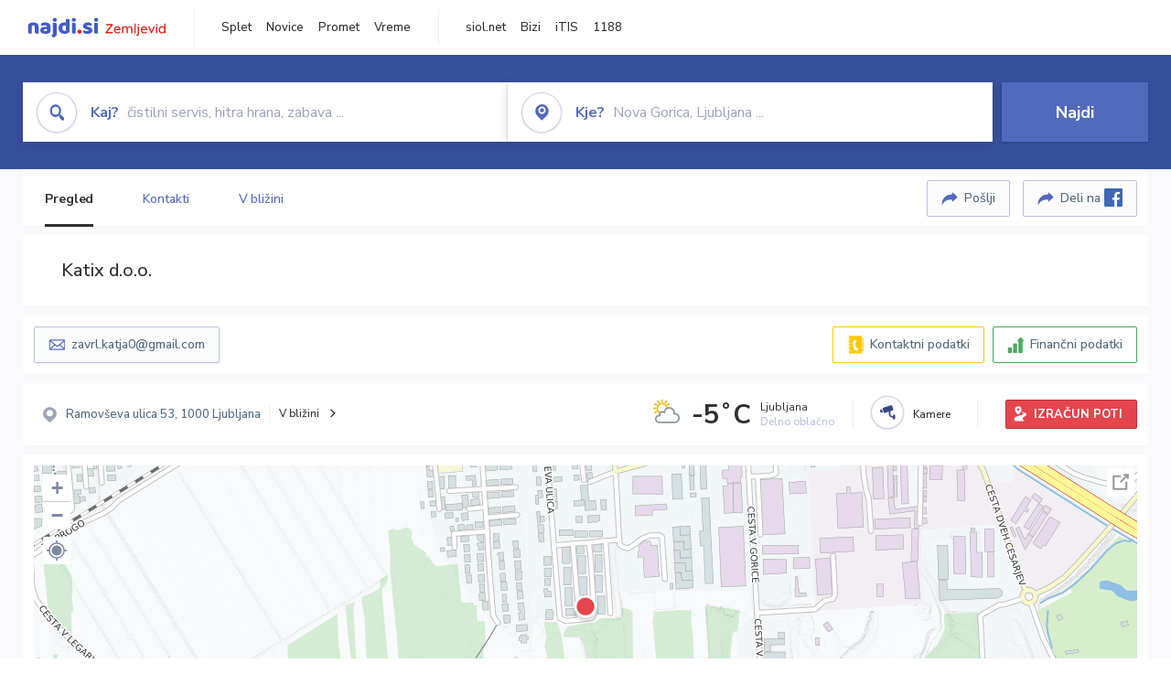

--- FILE ---
content_type: text/html; charset=utf-8
request_url: https://zemljevid.najdi.si/podjetje/9020101000/katix-doo
body_size: 108493
content:



<!DOCTYPE html>
<html lang="sl-SI">
<head><meta charset="utf-8" /><meta http-equiv="x-ua-compatible" content="ie=edge" />
<title>Katix d.o.o. - najdi.si</title>
<meta name="description" content="Informacije o podjetju Katix d.o.o. na zemljevidu najdi.si. Preverite podrobnosti ter raziščite okolico.">
<meta name="keywords" content="Katix d.o.o., Ljubljana 1000 Ljubljana, kontakti, telefonska številka, email, zemljevid, opis, plačilne metode, odpiralni časi">
<meta property="og:title" content="Katix d.o.o. - najdi.si">
<meta property="og:description" content="Informacije o podjetju Katix d.o.o. na zemljevidu najdi.si. Preverite podrobnosti ter raziščite okolico.">
<meta property="og:url" content="https://zemljevid.najdi.si/podjetje/9020101000/katix-doo">
<meta property="og:type" content="website">
<meta name="viewport" content="width=device-width, initial-scale=1, shrink-to-fit=no" /><link href=" https://fonts.googleapis.com/css?family=Nunito+Sans:300,400,500,700,900&amp;display=swap&amp;subset=latin-ext " rel="stylesheet" /><link rel="stylesheet" href="../../assets/styles/styles.css" /><link rel="stylesheet" href="../../assets/styles/additional.css" /><link rel="stylesheet" href="../../assets/styles/leaflet-gesture-handling.min.css" /><link rel="stylesheet" href="../../assets/styles/slick.css" /><link rel="stylesheet" href="../../assets/styles/lokalno.css" /><link rel="shortcut icon" type="image/png" href="../../favicon.ico" />
    
    <script type="text/javascript">
        var jsSnippetCollector = [];
    </script>

    
    <script type="text/javascript">
    var pageData = {
        'pageType': 'map', //Dodano, fiksna vrednost
        'pageCategory': 'kartica',
        'advertiser': 'false',
        'visitorType': 'neprijavljen',
        'poiType': 'podjetje',
        'poiName': 'Katix d.o.o.',
        'poiId': '9020101000',
        'dejavnost': 'Tekstil in tekstilni izdelki',
        'regija': 'Osrednjeslovenska'
    };

    window.dataLayer = window.dataLayer || [];
    window.dataLayer.push(pageData);
</script>
    <script src="/assets/scripts/gam-helper.js"></script>
    
    <script type="text/javascript">
        (function () {
            var d = document,
                h = d.getElementsByTagName('head')[0],
                s = d.createElement('script');
            s.type = 'text/javascript';
            s.async = true;
            s.src = document.location.protocol + '//script.dotmetrics.net/door.js?id=1849';
            h.appendChild(s);
        }());
    </script>
    
    <script type="didomi/javascript" id="smarttag_script" src="//tag.aticdn.net/569028/smarttag.js" data-vendor="c:at-internet"></script>
    <script type="didomi/javascript" data-vendor="c:at-internet">
    document.querySelector('#smarttag_script').onload = () => {
        var tag = new ATInternet.Tracker.Tag();
        tag.page.set({
            name: encodeURIComponent(document.location.href),
            level2: '3',
            chapter1: pageData.pageCategory,
            chapter2: '',
            chapter3: ''
        });
        tag.customVars.set({
            site: {
                1: encodeURIComponent(document.location.href),
                2: encodeURIComponent(document.referrer),
                3: 'Zemljevid',
                5: pageData.poiId,
                6: pageData.dejavnost,
                8: pageData.poiName,
                9: pageData.poiType,
                10: pageData.regija,
                11: pageData.pageCategory,
                12: pageData.advertiser
            }
        });
        tag.dispatch();
    }
    </script>

    <script type="didomi/javascript" id="ocm_script" src="//cdn.orangeclickmedia.com/tech/najdi.si/ocm.js" async="async" data-vendor="iab:1148"></script>

    <script type="text/javascript">window.gdprAppliesGlobally = false; (function () { function n(e) { if (!window.frames[e]) { if (document.body && document.body.firstChild) { var t = document.body; var r = document.createElement("iframe"); r.style.display = "none"; r.name = e; r.title = e; t.insertBefore(r, t.firstChild) } else { setTimeout(function () { n(e) }, 5) } } } function e(r, a, o, c, s) { function e(e, t, r, n) { if (typeof r !== "function") { return } if (!window[a]) { window[a] = [] } var i = false; if (s) { i = s(e, n, r) } if (!i) { window[a].push({ command: e, version: t, callback: r, parameter: n }) } } e.stub = true; e.stubVersion = 2; function t(n) { if (!window[r] || window[r].stub !== true) { return } if (!n.data) { return } var i = typeof n.data === "string"; var e; try { e = i ? JSON.parse(n.data) : n.data } catch (t) { return } if (e[o]) { var a = e[o]; window[r](a.command, a.version, function (e, t) { var r = {}; r[c] = { returnValue: e, success: t, callId: a.callId }; n.source.postMessage(i ? JSON.stringify(r) : r, "*") }, a.parameter) } } if (typeof window[r] !== "function") { window[r] = e; if (window.addEventListener) { window.addEventListener("message", t, false) } else { window.attachEvent("onmessage", t) } } } e("__tcfapi", "__tcfapiBuffer", "__tcfapiCall", "__tcfapiReturn"); n("__tcfapiLocator"); (function (e, t) { var r = document.createElement("link"); r.rel = "preconnect"; r.as = "script"; var n = document.createElement("link"); n.rel = "dns-prefetch"; n.as = "script"; var i = document.createElement("link"); i.rel = "preload"; i.as = "script"; var a = document.createElement("script"); a.id = "spcloader"; a.type = "text/javascript"; a["async"] = true; a.charset = "utf-8"; var o = "https://sdk.privacy-center.org/" + e + "/loader.js?target_type=notice&target=" + t; if (window.didomiConfig && window.didomiConfig.user) { var c = window.didomiConfig.user; var s = c.country; var d = c.region; if (s) { o = o + "&country=" + s; if (d) { o = o + "&region=" + d } } } r.href = "https://sdk.privacy-center.org/"; n.href = "https://sdk.privacy-center.org/"; i.href = o; a.src = o; var f = document.getElementsByTagName("script")[0]; f.parentNode.insertBefore(r, f); f.parentNode.insertBefore(n, f); f.parentNode.insertBefore(i, f); f.parentNode.insertBefore(a, f) })("ec8d3ff2-59ed-427c-b245-d5ba0ea6db1f", "PhADYMXe") })();</script>

    <!-- Google Tag Manager -->
    <script>(function(w,d,s,l,i){w[l]=w[l]||[];w[l].push({'gtm.start':
    new Date().getTime(),event:'gtm.js'});var f=d.getElementsByTagName(s)[0],
    j=d.createElement(s),dl=l!='dataLayer'?'&l='+l:'';j.async=true;j.src=
    'https://www.googletagmanager.com/gtm.js?id='+i+dl;f.parentNode.insertBefore(j,f);
    })(window,document,'script','dataLayer','GTM-K2SMBD');</script>
    <!-- End Google Tag Manager -->

<title>

</title></head>
<body>
    <form method="post" action="/podjetje/9020101000/katix-doo" onsubmit="javascript:return WebForm_OnSubmit();" id="form1">
<div class="aspNetHidden">
<input type="hidden" name="__EVENTTARGET" id="__EVENTTARGET" value="" />
<input type="hidden" name="__EVENTARGUMENT" id="__EVENTARGUMENT" value="" />
<input type="hidden" name="__VIEWSTATE" id="__VIEWSTATE" value="SigGWCFL7uhS+hPWM/[base64]/xQNYnvF7vUyjhilhWJUw58QBL5XiHC0nnppbZG7Ez8hHwMLKkZGQgrriHenHp5+Sy7VMhwoIYQyOTt5A29n/GY9Ht8QL2cERk+NOTt2m3HbID9u+fHC/D+4wVnDCdbVqASJaWogmWKBFg87IDRwHNfmj1ozNJQBwf+4359q4VJ2Mpn1m086UuC/6y3ka+Npqr8NZXd12jMjJ2Qs4SEfv/vtbN4AbqoMy5+L5MT8iazxlmCkGkA4YzHV6Umqzxa2gFYK/87izkf/idzMH2j+DRaS+O3eCI74AFr2R9f+N8lrA95vtcluB2W3uatYQAt6xQ1pIESSjDjdJMydZc/HV9TXKMoxRWQSdjHgJnIjlfODbk9k71cBButvmn6f9CclwFuXyGjyB+fFHJ3wQLLylZMaVpdgINppVhhvousM+jVUTERv3rKM05JDUbXxtEUrI+DTxm7lWf00bqSb6Zv77ydriLWDEVL3LRHZ/jSBkClstWPbGT5dnmZnmesaIU4EgZQYTAMsyMuV9wEa3sGU4AJRhEdwj/Tq7TyZrEBR3lKR/CJGJk9QK/7ARFgflhPTBqrEgPw7wx8NOWHmBjt6zdp4+m2ZVtrGqQM1GuklXNI+zJ3eP59mBh2wQtm3Dlc0W0RcnJDkDcXIvnT4xoFPXhmRXUDC6zewfjnyadu6WjYt13giyisFBFV3rpDM8UrfVwAS7MI3rIE8WVJyaSk6a5fBVwOnymau/+56pK6Itxm8y4QyUqH8Yjd/Dhiona0h8I355nI0Bpj3HQveW2qI9u9CADm6ZVirSXGHEwIDrLklphL4G6rFAcoPrYBOqoJz8dldbsKgX+2nu1IQV2muWS6FpEQ+/4JSQ4pHSWavYJORZHgRdC3F/dcw7nQ58Xh2TRH7q9Vz1TG8JzfDjBxyOdcIgWLRg6z18FgcKdH1nXdaKx4RCx3bGIswxLt+VZaiwcoubAVqwHENYpjAQe4qNJ80scNce3Y1YFTlS/R/[base64]/KbFiKwr7CdzLeAaKPmuVSe65cgD2PMeDubnbjr1AuxmHEAiXlHNNI32uHq4U/ClXW37mDQJnGb539bEhpB/9+4uqH0qj6pSnWa2FPmEnucbTsq9k9exIYhkj8yizRksjgVyQOxwOk5iaMhUh0D+z8SMxujB78oneFin4s1n+2x6sUt3g1SHN/qufd2tdyEYP5cBz+LI8xP44Ht+J1RqX6nmmj4KpqgUBFmKsi74VlDQBIkE6CjJnsegTbrRrYQD9Fj3aAL8KgUoVAPfJaDoek+gM+fCJ9h9P42fIG12pRyBFs2eT/D3trg4fm+DnrPwEug6aHQ7Zekorcw5iU82PDIRCL7vF6e3vDbjErjjdVAdMRFpbpRhwtHSjj2M1FccMyqGmXwjoqd6On0tofHM1wDioJORjxlm5Ixtr5X+Zpn1fazC/KItHa2gUvIB0fvepAzilVmUmkEYCuRaQrSxqvghOSfca4E+1ihNKxc+ERHBYzS16lrI54TChZq3M0X4SBmFdo2l8t6vRugc+ccdl9b47XNyrF3IUjhyviqDnT6S3ndGkr+lQUvMM+9WitmeLlkHdb9ZWQDbXvSdi3hmpsjIT/aaJvXCHzVtp/za/zKd0H/g9jzOopmWCCq3Tf96Jh0s6HR/Y+vx/LlXsIRZ1jxVzUjziCmnK7cnW8zXO3JKIwWYVJMm7PdCKJu4yVUzBo5uAFFE5poF3IKZyq7XKWNXr3u2v01N9gT6ba9wmbsGd+kSuV6wJXJRy4NY4wgNhptrKQ3ab+j3D21CJScJUoCtUPRczWNBkyLyqB/Bu02gZMl/rWJ23qwDj6nWQEcZfv0ntUdtY0Z0MVGlP6oH+gMhKJ1DwXuDzQj2J697aq2+6uBi3hG15Bs17QAhIitZ8PpE0K+/6vfWwRLiYiW7QAPIh6F5W5a/EI75aXpyQtB8u27L0kIVWgR5+EpXYd8Q4l3XrI8BZ46jUqJCeX6kmiG5ZAsj3r3/FbEmaMOR3b+4+Bzv39h4IpiitwqrjRUuFCURXKRNJpv7TvFI+hkRM/f5+/lWKhpAr9IfwlcjO1YbZFN90H+ZTsj61/BebNG4SaREolWrvjXTiceQIyZKX6SOqHr5s+dSQTgQTDvl4jI7VsIQFNCl1vhdI1EI8MRgg9jLGeO/PJsoHAP616P6R6whNdnx2qZW3EIJZwvj7wEcMfjPIl/jGyjrvJW6IV253xwD6SQgcb1Nde0X+AIUH+1DrG9EDYpnEFsvtIKav5Wh6LjpeYzajga4/3jPCtBlAAtIQmRSwqKXWBu+0Zunw76Lpi9hULv1wTE5ndcUji33ih8GkurUtEHZQTF9XTB63z86GsXlfmIQrfJ8yCmeeI1x7p3tsO4JYiiIdzW+edLMmv5PQo6ZdTHeCH4T0v687rQ6rwK0//mtZ5Teg6ScBd5wmBkYjRgZCokpS7jaNrKGqplVdvofgjC8GDiT9BD9n/SFo4yN9v84ov4eAsQh49xF/v0KKvFVHDdKCmsmcqMWGg845blgAZNJ9qjcjVCvKfbJAL0s43mPDpEfSSuMjD+6JrXY7N2Uj6iNDDDbo+KsWB7rSMgnopQQuTXy32uFziRvyVydM9nvIpITteIvU8ubuy/NkT9FuewepaGECp27IS0Cj6qySJyTmPMRzktE2300JPOlSVAuQCQJbBwFhXa7qTZq0TGvh0ENTJfaCxAwG4u24uYh3Wz0cTrksvZDsVLGYWpafjh2+SEvqEk6leSdAw2rqe1odLgUEYvoP3mWi9+vVlM15UjOK3uWlFdY/20NUd6gJcmttPD7ksELh7rAKSp7vdQa428n5H+MMYdqh0Y8t7S4ZJE+ubMr4p0zexO+laiGX/eoBDt2zVgmIEhQenltP7A44u8zRA5snf8V3t43/UqLqAVBlZNJ4uPdKWngjZpOLK2wfjOLfbAkvz+XVCqvrwa8sdM293/mjXjfSY/3pvIJ5RmrmZ3yJLAj3ljC8gLT0fLenbNZiAQv+2369y2ay93asLb0mEUTmY8y7YSuhAYq72fZkQvjDTBbMfaKQFP8b/JgThCh+/+ubQ2RF2Ps09BhNBHOHcJzASSKjsHNqYI4QRgkpopDgRu6OKhzN2ZssqJFX6BZnWgyrwCepg9vzIJAM8j/MEegYKv/fcsllCcmNuAKgRvw6uNFoFUeIFk0xeX5SKpmXsS6HmctPryQBNrB8yHOaxI5InbrtGJwTQgWkZOx2Hh5nhNjWzO+1ks5CXEIhM3qeBgqGkLn1tOmfKLPYz3j6QkCIQHHc+pVAwu9XbycTHK85KD+aPFAf3zzHDEDJWKmZpgmarNFE5PrSxqSkj7fmPUDf6FleLhCeR1/gX9hC24Kx1JkgogjKWjZqR4GYWjP0jhq0i0idsxYsdm/lF1bmk0lutqZkeslcv6lgj80PjLeIPCMciQi7gaPPeHqA6YyhlSc3MauOlotU7f3YBEeiF9v8n26JUWrZXbV/yogk56r72VqPNrLNpGIKgcSHlD2L35K7akBAmfL+pIFBmC8Vkp8HHGJkVO9KpQQi5iS0AY8mntPqwUBq6nzb5zD6TA1iUIUuVulFW+IkvcVRE7rZgCiX8QwmlF0IBncsbm5d9C8j9+9zXY2l4ab2W91BcGwI3Py7a9nZ7VloNURIysjw2fHjU8nklszbt6gvDb/vOMPtdRRujhhIhU4IJiT9EN4S6YWDwGi0fvKT7wwBFX4oKJyUNipdNNf9kBzYcZ4eBs/nvCXSs5smCTE7y1AlQzGqIwAcYrYfSgOxOgAxRIulOqEKZuLBsm4l3aSnDolnpmO7q5jpkLlgiEHhIR/mNWn+HHwNA7NRIHT1dxmxjE+EoaZI9S4eD7jrrBpCSqC4i5m9BuONCfpsVuzprH3sKMZbhFCzLbpRK3w/Xok2FlR4kvG8L/[base64]/lh5tBlhuBA0sDwcKlX1M6DlH9MRLFF5MAz1QcasG313SetuXLha756mvi1KDSGhjsvVdpgzqzevY2HLigKCJIDCIefgYgaHSgLzxfOuga/YgV8dheBibxQzebkuZu+QTLNJkw3wl3fWQzOO4E3E8JfNSQFSJUwzXnvEhrgUSxXAXTwPyMcGaQCm1B4QrOp4LV/d/90MNzqwV8/0U+dZqGV3e5yEITUWycSxVil3kBF1AWHgSBmpUDXaSh3iYFncsYKeR8cDF2LLtyDI0T5q6IEvgzzDPM9+UXeTqEFbMhd/tUZKysRb2W/ghbYZ/KBVJe2JKtZhPf4ZtCYReE57uRrThRfJuCcBc7fABJ4n4CD4+BzyvdK2ZdbUBsfN7MUL33rI+46iGNTn3EDh6zZJf+RbAjEVHOLXBRF2ssFjf9Nq13aN5VGm05UsQFZk0nco4zYNcIZrn32lgeilI40pKdui48o+EwWOCFjHcb3ci2Iw/gTPsSpKrbhzQZsLg37V/fY0y9zJmhcPo6ohNSHCe8ajWCG5UmQr+duvbKHUJoyRD4U7OR6C588MZg4u9DpbLBvotDBrKBAGJnpugkUA5svFSj+wUShp7hOUMwZ40u9eQ3aob5VFKCtsFRsDPWkZFYjiYYfADqI/[base64]/+AtGFUhKs8GhbmX75QFGMN7cpHI0akFxkHkQwxnrdXqI8IOFFqKiOSUJy7fmPslCpZXp4IYtPEb05ymlVfvH2ZndDGUSLJGEbTyayZZdeTeJPTUT/[base64]/LGsODJ6x/bXVO8P/4jOIpmemVS0t/HK63zROTb7xWJ9/lQKfKRK+ssHQz6X/PKnkGQ+GzXMxIwmcy2Syg6G95QAn1+m5xP4IZFNbAnNBVogl9bNhVmC7obj78quEAixCmCUwtPQaz1Bbuos735claCIkSQfvQ5rKRYIpcIPr1ctqOb1YlBLI99tl5hkyp5lbvaOR5VEID7KcPgh6ZUS57/ekRI1whgRCZAuosHfeB4qXvzDDWEiMbDKx4AQjMnsM3KwMmCkTiFCeU/ijBZelBPrtQlA3dHLfe7vMrS4aFDTy1rmUbc0Pf5zk3ESnNHbem6tntKu7PlNQvd8FPHkSRxX+gIfRGyuDY33f0pJ/gGbfLh0Ctg7NVoMlNFbiP+CXuVv8gx/pSS0N3fj4XH02xRSt73t2IICtlb3RrzCRSchKT2NJhhBYAIyofKM0Sx1OXnSGccW/PEenFLIVRS7kv0IldT1IVaT0DmdayoNA1czHIyXSCv5f406JjYRKHIPJhHJyKuUr9IPVsm/5z1TtbZZ3J2b6ZsB/odDsj0eXZ0iqabVITOSy2lEptNYwB8TtVUxZtK/iGbw4yCqJqTDQ+fkc1w9FnhYjDk4SGwohcF87L0HTW6ga1q63yYgF/fJr/0fCRvfYM5jEBC+AJuC5fOryVh3FEk8x19ncPgrra5rkSSL8w3t4jQlgRhO0DwxMbELl785NE55x6mxnYUD0y028Y4yl2QNQFvmjMlHHyqwC+URCGR+A3geJvfer5gCtosZU8pqBc8E2XiTxsJJrEdqHgHaaHlnHiQRrgTLBs+ZoA/ju2X20su84XfGKgRJA9/s5GHZICXBuzd1/GA0pD7ESTUSK0262a4TWzT6llMsSPZLW2b5y9bmYUHmucj8Aya2HnNONRBXSyFqAEUqcSoJfrJRhzbqCKVCuZ+yYczCwTKCBApO3rhGGAfi3AwJm0PbqG+IKy1RBtacgQnxl9DzseRnj/S/BsjX8Vl7gSQCucHkKCiDICJPrVgxPGdeBF8kTSN5dOfWLwlUV1OA7pXzXT0D1ytmUqTQowppkVPhWW1gHRXec4KMM/WzJd25jtJTiUmuGwcmASwUi+71shu5Ji8N9rZb/I2sTC+vqUylzciGvib3tLzo14ZRWqkQ8Tl+uIfin3PXcsCREezYWCi3xT1hcjyXB8frK2agmyRteoc6HLa3V75DIrsGF/bcg0lVDR2uqjUCyf3EhiGGSx3tiqfNa5NIw4Y/q2+0CKdqY3LTtcvVKnGjyq3cnVRc0RUI2WWni/SeXLrLj8Q7P/IE/HGZNi6Oti2FdXr2xlHWTAxOBBmqZT0No+pPqU8JHI1JqjQWDzbRhbsxOfyGeGdyBob0OOXj9hfZje0UxIlN9GyO02ZcWZwE+ueIJrWoJr3+kavm+/fmStX238nEqzahjKlaNAE0GrpR6GwLXHj7Ks2o/d5aLQqYh8Ql9u8viGhSgTDOrLZGqQTQHMfvi77S0um2zLkdtozYKRfBruiEfEfb+ki+fVs2+X/yeu6BKSqTjwem+eiMihjp7IIg2gKsHhusPouaeS/[base64]/o6ayh1tGSl9b/h39H0KQt2Yc2GvFUboYBdN14oxNW+NR3VCnw8BRjfoATZidD/YwgLNPy0uE1ST5zxjhpreJeplTPmdyUuIdoK6Zw4+88GmOVAZcgBsd9aPN3uFWdIuR6bEEBVSnWpfYFrwl+FMRB8tcviaX7M+BOs2R2J7XTq6GGzYywUtkmJcBpO8bHXS+GGSCwKUWIhSplkt+At5ry07jsNV7f2jYy8z4S4JwSo6eQE1h4iG/X7/xsrZwjxFcnfQAV7ulr9ZtMN9GlMGTEgd1zq6O6o+11GIAwW5/L2UAiBUk+NC8dX70El1dMIAsf6BhZBzr3eNS0d+BIIaMHr0yjeXda6SD++Yu+W2nssDu1BFhy+eusQhszE39DPFhJmW4XHPN9RabzQPQCA6Y6o7PKjW0IaHNAvNvXnJ8tkEsrSl71qBlyZWh0gW/xuutMEdDgsM9sULc6VuzA3Hzq1b+xjH+AGY3kq153bDRiQbx02Euj54rOnQTJCDHTaVTZcpXQ7kv7L8eGvrMSDBtd643v/UOy8W2At5P8XIDSlij3rvAQI0ing7MUhDtLA1IYEgBiKYYDyayU3ynsjkt2PxTOD05QqQVvxrX+Ru9NsA4Eytou1mj6Ahy3EU6E8eIRtSCUez9/yr0YFriuCUlmvm31xCWQK1Fc32VluifiO4mC58MJ5RYp3XiQqy+udOfCHStLRt4neLsBRE3bVQws3j2jN0rNUN4eKFFg4zhRk/RFT0E9/7mAtci9XlVuuZ1+DdLMvz0vFPKCEi0ARejAY5SAv5U5noV9yXuOHVMYfJLMKhInDc4N3KKSjQgXVfybWeggwBEAOShS0A1fiP0Z+4RDQMpzhMDAKeP0PWKK7Y3hl/xn0PQe828aHWrBhlLn8ZOFw2Uv9K9BBrT7j16+4b9pey3c5UASfvydtB0UriulT1/IhuzfTmRSwOHE/ddNHr5TL5+ykIG+fzi5mnaNs1g/t8QInVfWThAusRFDMW4NcKqUjG0oOnt4G3JS5NjJ+r0sou2YBwg1FmOz/BaeVSrNT1Cq+NkaF2ShUB680PDddJ6TSBY52n13eH0h9ssCoprCsXCqgcE63UTNcZ9H+DFBiHS/hukTHWNyyYkYTP9EoALYS4k6rE3Xgdv9Ig474kfDxA0KXVKAXaJNtym9PCwZtMeGhZDFVtH29J0509u31B/eUQ94uuJpETjTqHO7nw75EO0SQ8B8R/RhBGgXH7hrB1pjnW3M417lzV48nNJP5fgMfW9Q3x6Bykhqsel4HCmodNn+kty3VXkxGfNXkzyJYS1oFDrVwuYaO5SAVB11LfbkeA/l/MGBXdKvnqCt9tEM/[base64]/Unr0pU/hKXtEjeTpfKS/6r0STNu18qxn3zG8PlHDgs/JVajIrZIAOgjm5ptfRDREEc9c7AdwJnO+O1C8hKRaowOdMiTlHUILVZOaHhfqZEjDRWI7LicGD0oBOSpkOvkxqsatgzoBkKOloAV5lLqz6Y2n+0dmptTJkUV8tGC4OyV5htq8mHOlBZ8UptWyCDTK8/MRcgRPh7YioQ7yQh7JRQfZ7tKmgPmcIpOpfbXOQ/ulZ54eMJQ8PUTXrlMdIeeAZxcROJYiU8EgPMAGUWRRdNyajeZincRqDGmZK/bg4Flwi+ti8fxmauPeokFe4QOCe5pyuW0puZMptRBic94RmvIE6EvDXTra8D/mPsmM6YAiqCjMmSVPRKeLAP6G9Ie+VBq3WTKPH9yJmey+lHQA8SDP9jnKnAmj1+eZzdkx8f2RsNL1AMRic8DC4gbfY1a47U5hyDEwQVKQ8z/qjAlBZq4sJaxPywh0tUuqA8TV4K6XaskpH2v99AO7g6tgMe9PkGKZ8kneNDzmN3uef3mXQjGG0k5u9YDnh6b2BuyA+OxvxhdmcmOLo6x9PP8Vu8hNlaj4enTrIHKBrLE7PvZ9R84LXeYHK8nxzlu2M209MJzxDwkmBa+/w0JoEZGy9LaqQTDrx0mp+bv1surGbaMNtbV+L8Bwgx+RQgtkCw13Y//8NHZl5eBhVqMecgDeNSGCsYFRVRm1QjQ0mzvW16YvgtK+v1SRnrbXxRD405DsiO6T9hXYUHPsvLKDA4qfVfATeBAphlem7sC8Pb2ooi6Pd1kDTOftscWsYILBgBzjlVMeVRypKMSYZ5dOQRqkx4biTnUuHqodgWGCbu8gzT5jQXjUZcbbuM0UNncN2JstVtSvnw0j/XC9kTlSkkNbdmC9qKCMzzZyW/3JrpQNt1GoMkFKJw+wLtZE/[base64]/xLoDej8HM59Y3/zIapNfYEyLjMG20a2CsTla2tCbQh/iH6ws/l3lV5JFHMkKL7EmRsNuLAlfZQ0VXHLeEJm2a5xTFtp9w7FspjfaPeOf7+YXmIzSACJpyzZy5kb5GgsSnUk1wuIJXpbkJV6uvWmrAetuKCBVPOx2dt2Z0yfMqnpzrSZTda0t/Q8Ef3xYYz8Hxlke+c6EOkbuGeOtGYy9Q1zfg4H1XenfnMbQ47OEFT222tVnIYpnbKxXZiK2d1n1Mp4HNxZT7c3BPFjy8eLdYwjkDs1XFXvuulbBFCbvjoj3P/OzzfQx986liJqbpMelQhGNi5bwPQ/GbakgryRgXIyEA97M8TVIzSYzlJIkRd0KC6rFp4V2hplMMg6QH+10xQoLG+tG5HaQrttWzKw2oEn/FAzORvVBLUJN4rLAUDEQFTZknZp2vdV9vCuiRDyyZw64Xo0uUHZb5HSJd+oDSYwLqyMpGKRohLvWCQawq6H025sufxmXfUKxRB3FxbPg/PFNbrqZiE4p8QHjwD5/ynKx7kQ/58pIBlnxAhOkV4kYouFGBNXo9Hk3Fxvn/h2iAS2wvSjQNZuNQlqlnxgonDyNOk97ybvJxmFyMNdL+Z8SK/lCS91dhevbvcWk2K3UOm29+OCE0gnSE0E7wtwNUWRwZ9jNfutApLb+ttPELBRj+M+gkfzklMCkv/5rS65zFzZ8BigtVBH79lFHNKL372sfvVWbzbGQiLtQZwVlR9CRxX4EPv7o89yLKl3pAj0gUK73vRJ2JJGdy6NTjqHcL2q7vxsa8NWvCyMmJq0SZyrsRVD7LtQap7yQACDovw927YuSNZYdEtMFkpCT0WmIy+jmn/8jwZL+wDSIv4V7coWLBpjisUFivjPa8b2K3w3bWLljb05oLTG4fNBCf4obJ/v/0NDwcrMu31CQBO03qsRToREbIK9LHL11/NJz3iDN6Em6EqLCN6o/SGzbFObUv6YsnICvRKz4IfceYPc4N//J43V6zUaiw3MeUboqGghnbCE8LUYApO2SktvH/EiYgcJ64jtMVQ6FPS0H0A3a8yo6ExuBrwCbGDL77uVz/eaBQaZ/dEPONGhEvKrynhQKJLY4+RGLshOhANmK3MLSUo8arXU51bR3H8UXD8O4f0K15GM1nOvuo4wLasRYoU4xH813yYobDbL1Uw18PFHobUfCcZ0G7UCt+brGQEbZJUy+YLWXtEWY0fcWsOERsBgatL9wGyvdZkybmJQ02vwL2++Zbz1bpTxXuZDzB18FN/W4iWPj9nqggmQ1OZsoPqsXhIx7jYrWwAgIphBAVJeQc1vuVfb6xRM3YcRBxl7DB+wAB3fE+cxNK/IZ2b89tlmiAQKoPPR5Ew/mZI6NQMFzapDRe2raz9xYN+nCAKOnEL/tByG2hxDO7I0UyQZHZtT6CDc4CQUH37ZYri/fqacF6jREdczvahCpKteu4no81wnLARJeZ10sQz/z9p34YH/3o3kn3nAi4411E9wB28v5MXoK3n8EaOQL+ndFcZwwoz1GfWza4Y7Mes+ZXf9VcDOwV36TGNsktA/5VnVmFURUIuKVte8snZeIxMgVBtgFd7j5x7ZUUlI/SjVhsoOApsIula1GQ4+0+aHp3FWEICKQW83zLnL/LujIvn7OWHEc/MeIAfinYLNNIChqV+csp4GBLUBo3KIDbCOb6DnjfcclQM1o6MJ6w43T2LiOKJlPv1Ja47lvQjOQzkXJeMam7yI36ftJ35B8OEP7Xj4KfuRdjfclngl+8RpstfAOmv4yuJiyukOylo0C7+tffeifY3JRWBctx3hVmoUktet6oCBOOfpb18OfzTIKK1zSokQtKnv8/bQWD14Nx+QeM6UQAqo7P5vKwFxq5jea8HlD/zIDoNDfCFmYZyYyVlz7Hi2NIPTIKhHmxspagg4o1hqlaPT9bz4XH/OXycFFHZKoMXY7MamygrbFnq84rM7u+oQqUxMxNlyj23le2CCxXPqb7Y7ISjdYJihHWhuQUGrWI/Mo57xA9bmpQufdztjwIX2BAOvcGJndU9jJIBFmTtQ56WY8nZmWxU7S5wMj79MJP4iQ81usNNrzqW8q3tkOZfUh8vI47cmaPrij8tmqu6PWTisYEYnXg71n0VR0vFhOt1OB6FNKugOpu9hPtGO1H5AEJGbZc1TcyiIDNopS4umPc3S2Kvz6IWOQdNBL/uBXEfdggpay9Y1rIv9G3aIVr2gOswEUmZaDIRIIhCyOuh5m5r+G8+m7zkR7CeaXhJcPkRu1PjMsYZlDw4E3GoFKmLhQzAlMtzF2E6FUE+PqHgICdH/NL0SEpNRumKeiSzBcct/[base64]/6F1wCyYIkqTgv1fovd7935gL3BoVc1/anTifnlQzW+SrdevZj+vQyJxtvd0D8zkcEXww2C3zyszaTLZaeCJtsyP5XFQnCMAsQW1nfVh3xf3zO4tD4/ByeB5ExGXYoCQEziOWH69fiv9KndQFDXSQqG24iiSs/S40rwJULmQlaszqujGaM6enb+CBELe5Ad4zXSl8HQxEa/dOAb4ZeIC1Tsfjl7snUd3uVRyml2kq6xLwMxVgQOiA14Jb2TfoUEOoP8gFnFSznKJrsfUGtMGTtWowDfSIh3tBiOYsuUH4wF8DQ4x4hrw4hLgUxWbXR8wQWRHf6juzeHNYpwcIg61GnH+MDkAgFBLUbr0MEthJ+x/kKbhC+6Q92ZUPCiYVYb2P3JGYoKwl91QlZG5TrCiHaRk9GOOU+cAIYlUA6t4U5FLh4OvLre6D7TbhXUFckJSFTi+mcB7WCpOtKOyIQgNy8X5opLVW+s1UsJ6dND3Pid4vELZHV2qhMfun24wMF5TO2UFO3U6ZsFwQO/k13BDrEMUZ9X4Td4naJENRoxorFOysy9+m3o3wIQ0z+0iiBBJvV+cO9O/+WSuDnU8yYRp5Rwtz2QPFr3ZBdqrONs9mw/Gl6rS3eXyYJUSCFPYC2TcbLY4TzADmYbKlyKKuXRnjt9b0q05drnqfQmE/NfWvC7k3MF0cLkZh6UZ2mnrAG1BiskAit6qepvCIUZHqm+iABQIpXLGAvnRoX7WcwYyzg9oyii2rZJff780b1qhIzi+5o9Xi9dZcYWEyGYaarCNcviXxotsrBDiy2aT/s1KuE56Sxsvzg9buVtlWF4iO7dh7nMscUmNkqliySPXqAOFGY7TIcIbL/JM92teza0PfisFvqZr7JKtDdNDYCQd18kL+EqvPkyxURIQf/TE6AfL7DE3vzh+EbArv/yKPHVUAGphMm7b2grKrv1ilIkbdKWXUSOFLiDzDuNwPrL05jyc0uXP5t3cfuGlqdOZG/lZ/ISbpjw29KjfxyZDOPqiFUnd4TS4MYHI9giuM1d2e4WmHqT9WJdpTURediWWw4ICvIAmtbiQneKEc1ss/z+J96VEbkFmZKpk0ekJ3xLF3L4T1cnjRuxa/0kd1hIsGGawrfTNJ3FvmgC8qaMne0yoyARrgKo2zCewHZqHLsfR/tOuiEZqBFTmy9NPyGKnR8fWUk+0Ai5SbnsIBYysv9vbuqnJKcjDV/n69HbsBidXGktXS3GSIOQy1pj+gw2eMryioaHsLR1chEKXB+6MwFjtfBe0i0au6+fEHWQoUnUrjmRkCVTS+/vBBdF6jH5HoRbbVkftBpF5CUdaMZBB0MeD+rjZimWfog4pBa8iKrz36pvzFcb9UvVdUTLCob2ySR8xgn9UgqjgcPucw1LcA7R5CO8JCBqGKkAbKulFQ8IeL4rU1s+HBZgZHsF+KpLZOz3V6z1k3iLKHybb64f/qRmz8PWkaZ89jVsOqjG/CReHPVAWWBZxD2JBMEKcyaevyAKcSoZAFh3acn3enJfwcC7ydUAfP68MIGkzZa6XzcUACSC+PxzchYEqAUZRkultIGVQ7Ui6mU7mJ/7/w/L7vrtG3pwV239wQMxyaS7HzbI2wQFIGF6Sw+arwzZovgncGLX4RHyIaR6dvAWnJBntoYMZv1wTT4VUWt85oDFXTQNyBpRZPD+P1XgESrjgZhi/Q4M6I4TbZlfXOVNF+eAXoKxR5/G3d/XmnQTCp2jjlIe15BIYxtyDift4f9BrIf4YHw/fehIh+e1lItp9AdhlvDuUG/+dyJ4ttWVczNky7M4grna3hmtcZTMx9sdWKyU3xWAlaqroonB3HECFuSEwFA9s1dwNsBmYqWE9cjsUFNJEFgLtZpniE5ppJQV3riCdpfd3eQW/vtjXQ39ilTzfoobz228Y8sUGsTg1owPYWjyEI71UQQiDkunUFxqTgrqt2qXfW/aCBQHV6ub+S++i8jkd2sg2JK4Ou+0FoAmC4iZo37kTmzyfJjIK5rLg0cHnOpx2wFKaNugFLbujUwhmqfhNpV1vYt4HwtywP6eh3UKlaio3GozF+pBu2Qzm0cA3VERgTGmLOJALsx7bjsHzFkXvb3A0VIJSNvtrQ5+sakwkY8+GRZCN+llOf7Y9FKjiOZoKUr2/wha683qeuw/yxLVvFpb1wwWz0xQq3EtlgI//GBZOEYdqPVuukWj1apVDIuUTieBBFomhLqG8a4AWndgEuPbe/B0hdl8h8yDbKnRDOvumEEnUg7gdPcSTIjWC2OTzjQu2+Gch+nkJ+0futJ1muxBoBA+lKL35kY5B/N23DApV+twdGQOQRpWzLJfgsPayj6nixaPd2N01YciBDFOlAtc8wHaaP2KtOvOSBfZYByxg3eGaJGYR3TxvuKR9bJ4bpUAcXU4SeL6hTUVa0Ifps6AWOFeWmJKPpnehDfNTKWX89RCz3JAgDUtEgov24Z1nJod9l6j47ahkzkQfetZ/pUxxopO9BNjKcxvbNR7tlGqithkaz/q2zwHkWnycgtXZGrRCQGm7dEDcNxLY9XSWW8nC8roRxt2OpSX5neE2g8wMsxChyPUQ+Ou8rgArFPsp/mKGLZsMkZWMB1d9h8LtnOcYsXpijm0uv67AG6VNNnnNz8QoXTo/dqvSyThBxhtFGEcT4y7dP+3Qtq+vsGnh5wMvv+BFFvYQ7Ou8PdO1KZwoHxiH/83AOWSpkJAIl/ETsiMOf1XijasABLL5cetch3bvIqMNZK78IYJiyxNs2Dstsl2z/[base64]/H42z6t3xGXC7TEQB1Hxjf8z65poFnh7LTpCM2zKwQtFb9rJt7fsNt3DTL33GpP0k+nmWvXf6ZPt9UkeH+Q==" />
</div>

<script type="text/javascript">
//<![CDATA[
var theForm = document.forms['form1'];
if (!theForm) {
    theForm = document.form1;
}
function __doPostBack(eventTarget, eventArgument) {
    if (!theForm.onsubmit || (theForm.onsubmit() != false)) {
        theForm.__EVENTTARGET.value = eventTarget;
        theForm.__EVENTARGUMENT.value = eventArgument;
        theForm.submit();
    }
}
//]]>
</script>


<script src="/WebResource.axd?d=pynGkmcFUV13He1Qd6_TZMIXGY6gO-60KGhZE9VSgzC_09PWBTVzSfrtGqXEDJE2hcGwzs6_L1zU2hhmRaU7Yw2&amp;t=638901843720898773" type="text/javascript"></script>


<script src="/ScriptResource.axd?d=nv7asgRUU0tRmHNR2D6t1BGwYEedBKbMoFDvZYaHEQ7FjYfIfFSKz5HUnV4xY8HgCmqCyGW_JzlazpehAV09CZ_HHbmnaJG2djvpLG6YhYPxgh97iFx-bin-PlKZppYzgB76lFRvkMfqPi-vka2_tw2&amp;t=ffffffffe6692900" type="text/javascript"></script>
<script src="/ScriptResource.axd?d=D9drwtSJ4hBA6O8UhT6CQsXqbG_US8zHj_Gwzxc7P-ldmmpHsXGdavcBqjjQU_JOpc7lLc0DbzCjeylTRZv9xZc49_TJG0S89Xas94DIjlJgtUy7glatlB9Mq-dz7Fnsxw2KShz0T-zK_I-8ynCHKZSFh_zEMZRewCXwIQ5j6aA1&amp;t=32e5dfca" type="text/javascript"></script>
<script type="text/javascript">
//<![CDATA[
if (typeof(Sys) === 'undefined') throw new Error('ASP.NET Ajax client-side framework failed to load.');
//]]>
</script>

<script src="/ScriptResource.axd?d=JnUc-DEDOM5KzzVKtsL1teH8GeL7Pv8iukUL7MYOdecBxfnUy9Nigq62xuWYrlAYH7P9LU5CQTaBZ5HSIqiED2SOCgFpzJ5KeXPW34gjKp6f7FzCAj450ktIvBX4kqV3hsAMj1Rq7QIY1lJKVFZn3Lb6K5TsQw8KMOAMEzHfkLlPEm-X_eftex_EpJSKNIbK0&amp;t=32e5dfca" type="text/javascript"></script>
<script type="text/javascript">
//<![CDATA[
function WebForm_OnSubmit() {
if (typeof(ValidatorOnSubmit) == "function" && ValidatorOnSubmit() == false) return false;
return true;
}
//]]>
</script>

<div class="aspNetHidden">

	<input type="hidden" name="__VIEWSTATEGENERATOR" id="__VIEWSTATEGENERATOR" value="687FC32E" />
	<input type="hidden" name="__EVENTVALIDATION" id="__EVENTVALIDATION" value="AIzYZK6EyRqfsVhat3LJH02EhxdebErtevboUUay3eWvVhAICcopkc6u9pucPjlJ4+0bm6oxod+CIWQWKpcDEObgAgSxKstRkgaZdbTEgZE5YWGCN60DDm40KFCNmNzz0z9FwbC6/AhwM1NckiiDXtLNCwY6SrUzFWFk8tJPi36Z+67CksHkIeK1qceC1rmvkYtpKIxbtgDeymMO0umHejtgqPpG68izSfldV97kYQkqIcOinXgOkJZ8D+ZGmz8jU3c5tAfKvnMYoexcJ0qmm0k6cLfgDkuc311GdcMSSeold7teHIKvemQZj/x+LD7kfU/G+jaHnL6LWc0NFY6pzFnJwk9f/+u2K4yNpeuhK0VC9lJowVwyOtm50w+lm8k7mCACQYAtoZaLqsIbREQaOZk27saT3TkI6D2U7GvwXAkwisWPQ8W1PI3BkgDlCqhZMiityYMlNFG5bKYxkG0ZGQmWIOMm8hZKHDS29D7O2e6AIH2WNzpeFM/mt8z3XEdEytClXd0AKLE2IWjymVlAo+kJdF3PhemctuJkHuqB+15zBFcLSGXjjUowCvFdeL06wtW+9aOnfcEwsJyOoY42GTv8kJYKfxQDscfoqVba/WGxNAvCvgU9k2E6Bm08EqIFFTe5aJNOXf3PyoZQ5Co2Z8NiV3qG5+c/WxX/kKq5U/dwnczZcswmTMBB5rhQ3t6tsR3N6ib6UI2YukATXTUU4QYJwLU0SbIt7fde9oSsMsguGHJBxXzTxItHKTS3aIeZ6ql3H4K/gvwx0znxZQaP6XnvD53Fd0L37o5IrAbQIrahbTQst5uVlEwFdFzYz0i+j6hotFeOW7/d/16JrSDePVe2kxpCIwLIk4ERjZOKO44D6XspYsVXGk0umHNT2bSAaZH4tehlpUhjrvs13okoYjo5Lt597zGyip3wQiqO2ga35CyRsN7f2JAPOmqetQlKlWFXus51TONXF4sc61uZ4F3/ou1mx0QdDB4jT4w7jS3TglBrr6YzmVX9tNTuSz3rEgsBavEsYh2RJlsp8p6SSUAKcSeqzHo5GCcm4ImH21sXyqXjdIWq7KpAORZGCLEekeZYv4Vzfh5sN6dG5pi16g==" />
</div>

        <!-- Google Tag Manager (noscript) -->
        <noscript><iframe src="https://www.googletagmanager.com/ns.html?id=GTM-K2SMBD" height="0" width="0" style="display:none;visibility:hidden"></iframe></noscript>
        <!-- End Google Tag Manager (noscript) -->

        <script type="text/javascript">
//<![CDATA[
Sys.WebForms.PageRequestManager._initialize('ctl00$scriptManager1', 'form1', [], [], [], 90, 'ctl00');
//]]>
</script>

        <a class="skip-link screen-reader-text" href="#maincontent">Skip to content</a>

        <!--[if lte IE 9]>
        <p class="browserupgrade">You are using an <strong>outdated</strong> browser. Please <a href="https://browsehappy.com/">upgrade your browser</a> to improve your experience and security.</p>
        <![endif]-->

        <input type="hidden" name="ctl00$hfGPS" id="hfGPS" />
        <script type="text/javascript">
			jsSnippetCollector.push(
'if (navigator.geolocation != null) {let gpsBother = Cookies.getSubkey("lokalno", "gpsBother");if (gpsBother == null)return;let gpsBotherCount = Cookies.getSubkey("lokalno", "gpsBotherCount");if (gpsBotherCount == null) {Cookies.create("lokalno", "gpsBotherCount", 0, null, null, null);}gpsBotherCount = parseInt(Cookies.getSubkey("lokalno", "gpsBotherCount"));if (gpsBotherCount == 0) {Cookies.create("lokalno", "gpsBotherCount", 5, null, null, null);navigator.geolocation.getCurrentPosition(function(gps) {window.lokalno.gpsLocation = { lat: gps.coords.latitude, lon: gps.coords.longitude };$("input[type=\'hidden\'][id=\'hfGPS\']").val(JSON.stringify(window.lokalno.gpsLocation));for (let i = 0; i < window.lokalno.gpsCallbacks.length; i++) {window.lokalno.gpsCallbacks[i]();}Cookies.create("lokalno", "gpsBotherCount", 0, null, null, null);}, null, {maximimAge:30000});} else {if (gpsBotherCount > 0) {gpsBotherCount--;Cookies.create("lokalno", "gpsBotherCount", gpsBotherCount, null, null, null);} else {Cookies.create("lokalno", "gpsBotherCount", 5, null, null, null);}}}');
        </script>

        

<header class="header header--main header--top">
	<div class="header__desktop">
		<div class="header__left">
			<a href="/" id="ctlHeader_aHome" class="logo--header"></a>
		</div>
		<div class="header__intermediate header__navigation">
			<ul>
				<li><a href="https://najdi.si" title="najdi.si" target="_blank" rel="noopener">Splet</a></li>
				<li><a href="https://novice.najdi.si" title="novice.najdi.si" target="_blank" rel="noopener">Novice</a></li>
				<li><a href="https://zemljevid.najdi.si/promet" title="zemljevid.najdi.si/promet" target="_blank" rel="noopener">Promet</a></li>
				<li><a href="https://zemljevid.najdi.si/vreme" title="emljevid.najdi.si/vreme" target="_blank" rel="noopener">Vreme</a></li>
			</ul>
		</div>
		<div class="header__middle header__navigation">
			<ul>
				<li><a href="https://siol.net/" title="siol.net" target="_blank" rel="noopener">siol.net</a></li>
				<li><a href="https://www.bizi.si" title="Bizi" target="_blank" rel="noopener">Bizi</a></li>
				<li><a href="https://itis.siol.net" title="iTIS" target="_blank" rel="noopener">iTIS</a></li>
				<li><a href="https://www.1188.si/" title="1188" target="_blank" rel="noopener">1188</a></li>
			</ul>
		</div>
		
	</div>
	<div class="header__mobile">
		<div class="header__mobile__top">
			<button class="burger" type="button">
				<span class="burger__line burger__line--1"></span>
				<span class="burger__line burger__line--2"></span>
				<span class="burger__line burger__line--3"></span>
			</button>
			<a href="/" id="ctlHeader_aHomeMobile" class="logo--header"></a>
            <!--search icon-->
            <a class="icon icon-search search__expand" href="#"></a>
            <!--search icon-->
		</div>
		<div class="header__mobile__panel">
			<div class="header__mobile__panel__inner">
		        
				    
		        <div class="header__intermediate header__navigation">
			        <ul>
				        <li><a href="https://najdi.si" title="najdi.si" target="_blank" rel="noopener">Splet</a></li>
				        <li><a href="https://novice.najdi.si" title="novice.najdi.si" target="_blank" rel="noopener">Novice</a></li>
						<li><a href="https://zemljevid.najdi.si/promet" title="zemljevid.najdi.si/promet" target="_blank" rel="noopener">Promet</a></li>
						<li><a href="https://zemljevid.najdi.si/vreme" title="emljevid.najdi.si/vreme" target="_blank" rel="noopener">Vreme</a></li>
			        </ul>
		        </div>
		        

                <a id="ctlHeader_aRoutesOpen" class="button button--red button--medium button--block button--routecalc" title="IZRAČUN POTI" href="javascript:__doPostBack(&#39;ctl00$ctlHeader$aRoutesOpen&#39;,&#39;&#39;)">IZRAČUN&nbsp;POTI</a>
				    
				<div class="listbar">
					<div class="listbar__inner">

						

                        
						    <div class="listbar__item">
                                <a href="/najdi/?dejavnost=Gostilne in restavracije" id="ctlHeader_rptSeasonalActivitesMobile_aLink_0" title="Gostilne in restavracije">
							        <div id="ctlHeader_rptSeasonalActivitesMobile_divIcon_0" class="listbar__item__icon icon ia-gostilne-in-restavracije ia-gostilne-in-restavracije--blue icon--small"></div>
							        <div id="ctlHeader_rptSeasonalActivitesMobile_divText_0" class="listbar__item__label">Gostilne in restavracije</div>
                                </a>
						    </div>
                        
						    <div class="listbar__item">
                                <a href="/najdi/?dejavnost=Hoteli" id="ctlHeader_rptSeasonalActivitesMobile_aLink_1" title="Hoteli">
							        <div id="ctlHeader_rptSeasonalActivitesMobile_divIcon_1" class="listbar__item__icon icon ia-hoteli ia-hoteli--blue icon--small"></div>
							        <div id="ctlHeader_rptSeasonalActivitesMobile_divText_1" class="listbar__item__label">Hoteli</div>
                                </a>
						    </div>
                        
						    <div class="listbar__item">
                                <a href="/najdi/?dejavnost=Dostava hrane" id="ctlHeader_rptSeasonalActivitesMobile_aLink_2" title="Dostava hrane">
							        <div id="ctlHeader_rptSeasonalActivitesMobile_divIcon_2" class="listbar__item__icon icon ia-dostava-hrane ia-dostava-hrane--blue icon--small"></div>
							        <div id="ctlHeader_rptSeasonalActivitesMobile_divText_2" class="listbar__item__label">Dostava hrane</div>
                                </a>
						    </div>
                        
						    <div class="listbar__item">
                                <a href="/najdi/?dejavnost=Trgovina" id="ctlHeader_rptSeasonalActivitesMobile_aLink_3" title="Trgovina">
							        <div id="ctlHeader_rptSeasonalActivitesMobile_divIcon_3" class="listbar__item__icon icon ia-trgovina ia-trgovina--blue icon--small"></div>
							        <div id="ctlHeader_rptSeasonalActivitesMobile_divText_3" class="listbar__item__label">Trgovina</div>
                                </a>
						    </div>
                        
						    <div class="listbar__item">
                                <a href="/najdi/?dejavnost=Picerije in špageterije" id="ctlHeader_rptSeasonalActivitesMobile_aLink_4" title="Picerije in špageterije">
							        <div id="ctlHeader_rptSeasonalActivitesMobile_divIcon_4" class="listbar__item__icon icon ia-picerije-in-spageterije ia-picerije-in-spageterije--blue icon--small"></div>
							        <div id="ctlHeader_rptSeasonalActivitesMobile_divText_4" class="listbar__item__label">Picerije in špageterije</div>
                                </a>
						    </div>
                        
						    <div class="listbar__item">
                                <a href="/najdi/?dejavnost=Cvetličarna" id="ctlHeader_rptSeasonalActivitesMobile_aLink_5" title="Cvetličarna">
							        <div id="ctlHeader_rptSeasonalActivitesMobile_divIcon_5" class="listbar__item__icon icon ia-cvetlicarna ia-cvetlicarna--blue icon--small"></div>
							        <div id="ctlHeader_rptSeasonalActivitesMobile_divText_5" class="listbar__item__label">Cvetličarna</div>
                                </a>
						    </div>
                        
						    <div class="listbar__item">
                                <a href="/najdi/?dejavnost=Bar" id="ctlHeader_rptSeasonalActivitesMobile_aLink_6" title="Bar">
							        <div id="ctlHeader_rptSeasonalActivitesMobile_divIcon_6" class="listbar__item__icon icon ia-bar ia-bar--blue icon--small"></div>
							        <div id="ctlHeader_rptSeasonalActivitesMobile_divText_6" class="listbar__item__label">Bar</div>
                                </a>
						    </div>
                        

					</div>
				</div>
			</div>
		</div>
	</div>
</header>


        
    <div class="site" id="maincontent">
        

<section class="search-inline">
    <!--filter.html - START - 1/1-->
    <!--<div class="container-fluid">-->
    <div class="container">
    <!--filter.html - END - 1/1-->
        <div class="search-inline__wrapper">
            <div class="search-inline__form">
                <div id="search-form">
                    <div class="input input--icon input--focus input--focus input--dropdown">
                        <div class="input__overlay">
                            <div class="input__overlay__icon icon icon-search icon-search--blue icon--circle icon--large"></div>
                            <div class="input__overlay__placeholder">
                                <span><strong>Kaj?</strong>&nbsp;čistilni servis, hitra hrana, zabava ...</span>
                            </div>
                        </div>

                        

<div class="input__dropdown">
    <div class="input__dropdown__list">
        
    </div>
</div>

<!-- example with inline SVG icons-->


<!-- .example with inline SVG icons-->


                        <label class="sr-only">Kaj? čistilni servis, hitra hrana, zabava ...</label>
                        <input name="ctl00$cphBody$ctlSearchInline$inWhat" type="text" id="cphBody_ctlSearchInline_inWhat" class="input__field" autocomplete="off" />
                    </div>
                    <div class="input input--icon input--focus input--dropdown">
                        <div class="input__overlay">
                            <div class="input__overlay__icon icon icon-pin icon-pin--blue icon--circle icon--large"></div>
                            <div class="input__overlay__placeholder">
                                <span><strong>Kje?</strong>&nbsp;Nova Gorica, Ljubljana ...</span>
                            </div>
                        </div>

                        

<div class="input__dropdown">
    <div class="input__dropdown__list">
        
    </div>
</div>

<!-- example with inline SVG icons-->


<!-- .example with inline SVG icons-->


                        <label class="sr-only">Kje? Nova Gorica, Ljubljana ...</label>
                        <input name="ctl00$cphBody$ctlSearchInline$inWhere" type="text" id="cphBody_ctlSearchInline_inWhere" class="input__field" autocomplete="off" />
                    </div>
                    <div class="input input--submit">
                        <button onclick="__doPostBack('ctl00$cphBody$ctlSearchInline$btnSearch','')" id="cphBody_ctlSearchInline_btnSearch" class="button button--blue button--large button--block" type="button">Najdi</button>
                    </div>
                </div>
            </div>
        </div>
    </div>
</section>



        

<section class="buttonbar">
    <div class="container">
        <div class="buttonbar__wrapper">
            <label class="buttonbar__dropdown dropdown dropdown--left mobile-only">
                <div class="dropdown__button">
                    Pregled
                </div>
                <input class="dropdown__input" type="checkbox">
                <ul class="dropdown__menu">
                    <li class="active"><a class="scrollto" href="#overview" title="Pregled">Pregled</a></li>
<li><a class="scrollto" href="#contact" title="Kontakti">Kontakti</a></li>
<li><a class="scrollto" href="#nearby" title="V bližini">V bližini</a></li>

                </ul>
            </label>
            <div class="buttonbar__navigation desktop-only">
                <ul>
                    <li class="active"><a class="scrollto" href="#overview" title="Pregled">Pregled</a></li>
<li><a class="scrollto" href="#contact" title="Kontakti">Kontakti</a></li>
<li><a class="scrollto" href="#nearby" title="V bližini">V bližini</a></li>

                </ul>
            </div>
            
            <label class="buttonbar__dropdown dropdown dropdown--right mobile-only">
                <div class="dropdown__button dropdown__button--button">
                    Orodja
                </div>
                <input class="dropdown__input" type="checkbox">
                <ul class="dropdown__menu">
                    
                    <li id="cphBody_ctlButtonBar_liMobileAShare">
                        <a class="modal__open" href="#share" title="Share" data-url="/podjetje/9020101000/katix-doo"><span class="icon icon-share"></span>Pošlji</a>
                    </li>
                    <li id="cphBody_ctlButtonBar_liMobileAFBShare">
                        <a class="fb-share" href="https://www.facebook.com/sharer/sharer.php?u=https%3a%2f%2fzemljevid.najdi.si%2fpodjetje%2f9020101000%2fkatix-doo" target="_blank"><span class="icon icon-share"></span>Deli na <img src="assets/images/fb.png" /></a>
                    </li>
                    
                    
                </ul>
            </label>
            <div class="buttonbar__buttons desktop-only">
                
                
                    <a class="button button--medium button--icon button--share modal__open" href="#share" data-url="/podjetje/9020101000/katix-doo">Pošlji</a>
                
                
                    <a class="button button--medium button--icon button--share fb-share" href="https://www.facebook.com/sharer/sharer.php?u=https%3a%2f%2fzemljevid.najdi.si%2fpodjetje%2f9020101000%2fkatix-doo" target="_blank">Deli na <img src="assets/images/fb.png" /></a>
                
                
                
            </div>
        </div>
    </div>
</section>

        <section id="cphBody_ctlDetailHeading_sectionHeading" class="heading">
    <div class="container">
        <div class="heading__wrapper">
            
            <div class="heading__title">
                <h1 id="cphBody_ctlDetailHeading_hTitle">Katix d.o.o.</h1>
            </div>
        </div>
    </div>
</section>



        

<section class="buttonbar buttonbar--white" id="contact">
    <div class="container">
        <div class="buttonbar__wrapper">
            <div id="cphBody_ctlButtonBarContacts_divButtonsHolder" class="buttonbar__buttons"><a class="button button--medium button--icon button--email" href="mailto:zavrl.katja0@gmail.com" title="E-sporočilo za  zavrl.katja0@gmail.com">zavrl.katja0@gmail.com</a></div>
            
            <div class="buttonbar__buttons buttonbar__buttons--split">
                
                <a href="https://itis.siol.net/katix-gostinstvo?7471775" id="cphBody_ctlButtonBarContacts_aItis" target="_blank" class="button button--medium button--white-yellow button--icon button--contact">Kontaktni podatki</a>
                <a href="https://www.bizi.si/9020101000" id="cphBody_ctlButtonBarContacts_aBizi" target="_blank" class="button button--medium button--white-green button--icon button--chart">Finančni podatki</a>
            </div>
        </div>
    </div>
</section>

        

<section class="addressbar">
    <div class="container">
        <div class="addressbar__wrapper">
            <div class="addressbar__left">
                
                    <div class="addressbar__address">
                        <address id="cphBody_ctlAddressBar_addr">Ramovševa ulica 53, 1000 Ljubljana</address>
                    </div>
                    <div class="addressbar__action">
                        <a class="scrollto" href="#nearby" title="V bližini">V bližini</a>
                    </div>
                
            </div>
            <div class="addressbar__right">
                <div class="infobar">
                    <div id="cphBody_ctlAddressBar_divWeather" class="weather">
                        <a href="/vreme/e543c9df8bca5d1510a134a1e35192a2/Ljubljana" id="cphBody_ctlAddressBar_aWeather">
                            <div class="weather__icon">
                                <div id="cphBody_ctlAddressBar_divWeatherIcon" class="icon icon-weather icon-weather--partly-cloudy-day"></div>
                            </div>
                            <div class="weather__info">
                                <div id="cphBody_ctlAddressBar_divWeatherTemperature" class="weather__info__temperature">-5˚C</div>
                                <div id="cphBody_ctlAddressBar_divWeatherForecast" class="weather__info__forecast"><p>Ljubljana<br /><span>Delno oblačno</span></p></div>
                            </div>
                        </a>
                    </div>
                    <div class="livecam">
                        <div class="livecam__icon">
                            <a href="/kamere-v-blizini/CP7471775" id="cphBody_ctlAddressBar_aNearByWebcams" class="icon icon-livecam icon--circle" title="Bližnje spletne kamere"></a>
                        </div>
                        <div class="livecam__info">
                            <a href="/kamere-v-blizini/CP7471775" id="cphBody_ctlAddressBar_aNearByWebcamsText" title="Bližnje spletne kamere">Kamere</a>
                        </div>
                    </div>
                    <div class="button-group button-group--right desktop-only">
                        <a id="cphBody_ctlAddressBar_aRoutesOpen" class="button button--red button--small button--routecalc" title="IZRAČUN POTI" href="javascript:__doPostBack(&#39;ctl00$cphBody$ctlAddressBar$aRoutesOpen&#39;,&#39;&#39;)">IZRAČUN&nbsp;POTI</a>
                    </div>
                </div>
            </div>
        </div>
    </div>
</section>

        
        

<section class="map">
    <div class="container">
        <div class="map__wrapper map-container">
            <div id="detailsTopMap" class="map-details-company origin-map"></div>
            <a class="map__expand modal__map" href="#map-modal" data-map="expanded-map" title="Celoten zaslon">Celoten zaslon</a>
            <span class="speed-scale hidden"></span>
        </div>
    </div>
</section>

<section class="details details--compact mobile-only">
    <div class="container">
        <div class="details__wrapper">
            <a id="cphBody_ctlDetailsTopMap_aRoutesOpen" class="button button--red button--medium button--block button--routecalc" title="IZRAČUN POTI" href="javascript:__doPostBack(&#39;ctl00$cphBody$ctlDetailsTopMap$aRoutesOpen&#39;,&#39;&#39;)">IZRAČUN&nbsp;POTI</a>
        </div>
    </div>
</section>

<script type="text/javascript">
    jsSnippetCollector.push('{    window.lokalno.maps.detailsTopMap = window.lokalno.MapHelper.createMap("detailsTopMap", [46.02975307, 14.46160855], 16);    let t = [{ lat: 46.02975307, lon: 14.46160855, icon: window.lokalno.MapHelper.icon_dot_red, imgUrl: "", imgAlt: "Katix d.o.o.", title: "Katix d.o.o.", address: "Ramovševa ulica 53, Ljubljana", url:"/podjetje/9020101000/katix-doo" }];    window.lokalno.MapHelper.createMarkers(window.lokalno.maps.detailsTopMap, t, null);}');
</script>

        

        <!-- /316183515/najdi.si/inline1 -->
        <div id="inline1" data-ocm-ad style="min-height:250px"></div>

        
        

        
        

<section class="explore" id="nearby">
	<div class="container">
		<div class="explore__wrapper">
			<div class="explore__filters">
				<div class="explore__filters__title">
					<h2>Kaj najdeš v bližini</h2>
				</div>
				
				<div class="explore__filters__filter explore__filters__filter--select">
					<label class="dropdown dropdown--right dropdown--checkbox">
						<span class="dropdown__label">Top dejavnosti: </span>
						<div id="cphBody_ctlExploreNearby_divSelectedTopActivities" class="dropdown__button dropdown__button--button">Nobena</div>
						<input class="dropdown__input" type="checkbox">
						<div class="dropdown__panel dropdown__panel--small">

                            <input type="button" name="ctl00$cphBody$ctlExploreNearby$btnTopActivitiesRefresh" value="Osveži" onclick="javascript:__doPostBack(&#39;ctl00$cphBody$ctlExploreNearby$btnTopActivitiesRefresh&#39;,&#39;&#39;)" id="cphBody_ctlExploreNearby_btnTopActivitiesRefresh" />
                            <input type="button" name="ctl00$cphBody$ctlExploreNearby$btnTopActivitiesClear" value="Ponastavi" onclick="window.lokalno.clearFilterSelection(&#39;cphBody_ctlExploreNearby_hfTopActivitiesSelected&#39;, null);__doPostBack(&#39;ctl00$cphBody$ctlExploreNearby$btnTopActivitiesClear&#39;,&#39;&#39;)" id="cphBody_ctlExploreNearby_btnTopActivitiesClear" />
                            <input type="hidden" name="ctl00$cphBody$ctlExploreNearby$hfTopActivitiesSelected" id="cphBody_ctlExploreNearby_hfTopActivitiesSelected" value="|" />

                            
							    <label>
								    <input name="ctl00$cphBody$ctlExploreNearby$rptFilterTopActivities$ctl00$cbTopActivity" type="checkbox" id="cphBody_ctlExploreNearby_rptFilterTopActivities_cbTopActivity_0" data-filter-activity="Apartmaji in prenočišča" onchange="window.lokalno.toggleFilterSelection(&#39;cphBody_ctlExploreNearby_hfTopActivitiesSelected&#39;, this, null);" />Apartmaji in prenočišča
							    </label>
                            
							    <label>
								    <input name="ctl00$cphBody$ctlExploreNearby$rptFilterTopActivities$ctl01$cbTopActivity" type="checkbox" id="cphBody_ctlExploreNearby_rptFilterTopActivities_cbTopActivity_1" data-filter-activity="Gostilne in restavracije" onchange="window.lokalno.toggleFilterSelection(&#39;cphBody_ctlExploreNearby_hfTopActivitiesSelected&#39;, this, null);" />Gostilne in restavracije
							    </label>
                            
							    <label>
								    <input name="ctl00$cphBody$ctlExploreNearby$rptFilterTopActivities$ctl02$cbTopActivity" type="checkbox" id="cphBody_ctlExploreNearby_rptFilterTopActivities_cbTopActivity_2" data-filter-activity="Hitra prehrana" onchange="window.lokalno.toggleFilterSelection(&#39;cphBody_ctlExploreNearby_hfTopActivitiesSelected&#39;, this, null);" />Hitra prehrana
							    </label>
                            
							    <label>
								    <input name="ctl00$cphBody$ctlExploreNearby$rptFilterTopActivities$ctl03$cbTopActivity" type="checkbox" id="cphBody_ctlExploreNearby_rptFilterTopActivities_cbTopActivity_3" data-filter-activity="Hoteli" onchange="window.lokalno.toggleFilterSelection(&#39;cphBody_ctlExploreNearby_hfTopActivitiesSelected&#39;, this, null);" />Hoteli
							    </label>
                            
							    <label>
								    <input name="ctl00$cphBody$ctlExploreNearby$rptFilterTopActivities$ctl04$cbTopActivity" type="checkbox" id="cphBody_ctlExploreNearby_rptFilterTopActivities_cbTopActivity_4" data-filter-activity="Kampi" onchange="window.lokalno.toggleFilterSelection(&#39;cphBody_ctlExploreNearby_hfTopActivitiesSelected&#39;, this, null);" />Kampi
							    </label>
                            
							    <label>
								    <input name="ctl00$cphBody$ctlExploreNearby$rptFilterTopActivities$ctl05$cbTopActivity" type="checkbox" id="cphBody_ctlExploreNearby_rptFilterTopActivities_cbTopActivity_5" data-filter-activity="Kino, gledališče in opera" onchange="window.lokalno.toggleFilterSelection(&#39;cphBody_ctlExploreNearby_hfTopActivitiesSelected&#39;, this, null);" />Kino, gledališče in opera
							    </label>
                            
							    <label>
								    <input name="ctl00$cphBody$ctlExploreNearby$rptFilterTopActivities$ctl06$cbTopActivity" type="checkbox" id="cphBody_ctlExploreNearby_rptFilterTopActivities_cbTopActivity_6" data-filter-activity="Kopališča in zdravilišča" onchange="window.lokalno.toggleFilterSelection(&#39;cphBody_ctlExploreNearby_hfTopActivitiesSelected&#39;, this, null);" />Kopališča in zdravilišča
							    </label>
                            
							    <label>
								    <input name="ctl00$cphBody$ctlExploreNearby$rptFilterTopActivities$ctl07$cbTopActivity" type="checkbox" id="cphBody_ctlExploreNearby_rptFilterTopActivities_cbTopActivity_7" data-filter-activity="Muzeji in galerije" onchange="window.lokalno.toggleFilterSelection(&#39;cphBody_ctlExploreNearby_hfTopActivitiesSelected&#39;, this, null);" />Muzeji in galerije
							    </label>
                            
							    <label>
								    <input name="ctl00$cphBody$ctlExploreNearby$rptFilterTopActivities$ctl08$cbTopActivity" type="checkbox" id="cphBody_ctlExploreNearby_rptFilterTopActivities_cbTopActivity_8" data-filter-activity="Picerije in špageterije" onchange="window.lokalno.toggleFilterSelection(&#39;cphBody_ctlExploreNearby_hfTopActivitiesSelected&#39;, this, null);" />Picerije in špageterije
							    </label>
                            
							    <label>
								    <input name="ctl00$cphBody$ctlExploreNearby$rptFilterTopActivities$ctl09$cbTopActivity" type="checkbox" id="cphBody_ctlExploreNearby_rptFilterTopActivities_cbTopActivity_9" data-filter-activity="Smučarski centri" onchange="window.lokalno.toggleFilterSelection(&#39;cphBody_ctlExploreNearby_hfTopActivitiesSelected&#39;, this, null);" />Smučarski centri
							    </label>
                            
							    <label>
								    <input name="ctl00$cphBody$ctlExploreNearby$rptFilterTopActivities$ctl10$cbTopActivity" type="checkbox" id="cphBody_ctlExploreNearby_rptFilterTopActivities_cbTopActivity_10" data-filter-activity="Trgovina" onchange="window.lokalno.toggleFilterSelection(&#39;cphBody_ctlExploreNearby_hfTopActivitiesSelected&#39;, this, null);" />Trgovina
							    </label>
                            
							    <label>
								    <input name="ctl00$cphBody$ctlExploreNearby$rptFilterTopActivities$ctl11$cbTopActivity" type="checkbox" id="cphBody_ctlExploreNearby_rptFilterTopActivities_cbTopActivity_11" data-filter-activity="Turistične kmetije" onchange="window.lokalno.toggleFilterSelection(&#39;cphBody_ctlExploreNearby_hfTopActivitiesSelected&#39;, this, null);" />Turistične kmetije
							    </label>
                            
							    <label>
								    <input name="ctl00$cphBody$ctlExploreNearby$rptFilterTopActivities$ctl12$cbTopActivity" type="checkbox" id="cphBody_ctlExploreNearby_rptFilterTopActivities_cbTopActivity_12" data-filter-activity="Vinogradništvo in vinoteke" onchange="window.lokalno.toggleFilterSelection(&#39;cphBody_ctlExploreNearby_hfTopActivitiesSelected&#39;, this, null);" />Vinogradništvo in vinoteke
							    </label>
                            

						</div>
					</label>

					<label class="dropdown dropdown--right dropdown--checkbox">
						<span class="dropdown__label">Filter dejavnosti: </span>
						<div id="cphBody_ctlExploreNearby_divSelectedActivities" class="dropdown__button dropdown__button--button">Vse</div>
						<input class="dropdown__input" type="checkbox">
						<div class="dropdown__panel dropdown__panel--small">

                            <input type="button" name="ctl00$cphBody$ctlExploreNearby$btnRefresh" value="Osveži" onclick="javascript:__doPostBack(&#39;ctl00$cphBody$ctlExploreNearby$btnRefresh&#39;,&#39;&#39;)" id="cphBody_ctlExploreNearby_btnRefresh" />
                            <input type="button" name="ctl00$cphBody$ctlExploreNearby$btnClear" value="Ponastavi" onclick="window.lokalno.clearFilterSelection(&#39;cphBody_ctlExploreNearby_hfSelected&#39;, null);__doPostBack(&#39;ctl00$cphBody$ctlExploreNearby$btnClear&#39;,&#39;&#39;)" id="cphBody_ctlExploreNearby_btnClear" />
                            <input type="hidden" name="ctl00$cphBody$ctlExploreNearby$hfSelected" id="cphBody_ctlExploreNearby_hfSelected" value="|" />

                            
							    <label>
								    <input name="ctl00$cphBody$ctlExploreNearby$rptFilterActivities$ctl00$cbActivity" type="checkbox" id="cphBody_ctlExploreNearby_rptFilterActivities_cbActivity_0" data-filter-activity="Avtooprema" onchange="window.lokalno.toggleFilterSelection(&#39;cphBody_ctlExploreNearby_hfSelected&#39;, this, null);" />Avtooprema
							    </label>
                            
							    <label>
								    <input name="ctl00$cphBody$ctlExploreNearby$rptFilterActivities$ctl01$cbActivity" type="checkbox" id="cphBody_ctlExploreNearby_rptFilterActivities_cbActivity_1" data-filter-activity="Fasaderstvo" onchange="window.lokalno.toggleFilterSelection(&#39;cphBody_ctlExploreNearby_hfSelected&#39;, this, null);" />Fasaderstvo
							    </label>
                            
							    <label>
								    <input name="ctl00$cphBody$ctlExploreNearby$rptFilterActivities$ctl02$cbActivity" type="checkbox" id="cphBody_ctlExploreNearby_rptFilterActivities_cbActivity_2" data-filter-activity="Gradbeni material" onchange="window.lokalno.toggleFilterSelection(&#39;cphBody_ctlExploreNearby_hfSelected&#39;, this, null);" />Gradbeni material
							    </label>
                            
							    <label>
								    <input name="ctl00$cphBody$ctlExploreNearby$rptFilterActivities$ctl03$cbActivity" type="checkbox" id="cphBody_ctlExploreNearby_rptFilterActivities_cbActivity_3" data-filter-activity="Gradbeništvo" onchange="window.lokalno.toggleFilterSelection(&#39;cphBody_ctlExploreNearby_hfSelected&#39;, this, null);" />Gradbeništvo
							    </label>
                            
							    <label>
								    <input name="ctl00$cphBody$ctlExploreNearby$rptFilterActivities$ctl04$cbActivity" type="checkbox" id="cphBody_ctlExploreNearby_rptFilterActivities_cbActivity_4" data-filter-activity="Izolacija" onchange="window.lokalno.toggleFilterSelection(&#39;cphBody_ctlExploreNearby_hfSelected&#39;, this, null);" />Izolacija
							    </label>
                            
							    <label>
								    <input name="ctl00$cphBody$ctlExploreNearby$rptFilterActivities$ctl05$cbActivity" type="checkbox" id="cphBody_ctlExploreNearby_rptFilterActivities_cbActivity_5" data-filter-activity="Keramika in keramični izdelki" onchange="window.lokalno.toggleFilterSelection(&#39;cphBody_ctlExploreNearby_hfSelected&#39;, this, null);" />Keramika in keramični izdelki
							    </label>
                            
							    <label>
								    <input name="ctl00$cphBody$ctlExploreNearby$rptFilterActivities$ctl06$cbActivity" type="checkbox" id="cphBody_ctlExploreNearby_rptFilterActivities_cbActivity_6" data-filter-activity="Lesna dejavnost" onchange="window.lokalno.toggleFilterSelection(&#39;cphBody_ctlExploreNearby_hfSelected&#39;, this, null);" />Lesna dejavnost
							    </label>
                            
							    <label>
								    <input name="ctl00$cphBody$ctlExploreNearby$rptFilterActivities$ctl07$cbActivity" type="checkbox" id="cphBody_ctlExploreNearby_rptFilterActivities_cbActivity_7" data-filter-activity="Mizarstvo" onchange="window.lokalno.toggleFilterSelection(&#39;cphBody_ctlExploreNearby_hfSelected&#39;, this, null);" />Mizarstvo
							    </label>
                            
							    <label>
								    <input name="ctl00$cphBody$ctlExploreNearby$rptFilterActivities$ctl08$cbActivity" type="checkbox" id="cphBody_ctlExploreNearby_rptFilterActivities_cbActivity_8" data-filter-activity="Pohištvo in oprema" onchange="window.lokalno.toggleFilterSelection(&#39;cphBody_ctlExploreNearby_hfSelected&#39;, this, null);" />Pohištvo in oprema
							    </label>
                            
							    <label>
								    <input name="ctl00$cphBody$ctlExploreNearby$rptFilterActivities$ctl09$cbActivity" type="checkbox" id="cphBody_ctlExploreNearby_rptFilterActivities_cbActivity_9" data-filter-activity="Reklamni in svetlobni napisi" onchange="window.lokalno.toggleFilterSelection(&#39;cphBody_ctlExploreNearby_hfSelected&#39;, this, null);" />Reklamni in svetlobni napisi
							    </label>
                            
							    <label>
								    <input name="ctl00$cphBody$ctlExploreNearby$rptFilterActivities$ctl10$cbActivity" type="checkbox" id="cphBody_ctlExploreNearby_rptFilterActivities_cbActivity_10" data-filter-activity="Senčila" onchange="window.lokalno.toggleFilterSelection(&#39;cphBody_ctlExploreNearby_hfSelected&#39;, this, null);" />Senčila
							    </label>
                            
							    <label>
								    <input name="ctl00$cphBody$ctlExploreNearby$rptFilterActivities$ctl11$cbActivity" type="checkbox" id="cphBody_ctlExploreNearby_rptFilterActivities_cbActivity_11" data-filter-activity="Slikopleskarstvo" onchange="window.lokalno.toggleFilterSelection(&#39;cphBody_ctlExploreNearby_hfSelected&#39;, this, null);" />Slikopleskarstvo
							    </label>
                            
							    <label>
								    <input name="ctl00$cphBody$ctlExploreNearby$rptFilterActivities$ctl12$cbActivity" type="checkbox" id="cphBody_ctlExploreNearby_rptFilterActivities_cbActivity_12" data-filter-activity="Stavbno pohištvo" onchange="window.lokalno.toggleFilterSelection(&#39;cphBody_ctlExploreNearby_hfSelected&#39;, this, null);" />Stavbno pohištvo
							    </label>
                            
							    <label>
								    <input name="ctl00$cphBody$ctlExploreNearby$rptFilterActivities$ctl13$cbActivity" type="checkbox" id="cphBody_ctlExploreNearby_rptFilterActivities_cbActivity_13" data-filter-activity="Svetila" onchange="window.lokalno.toggleFilterSelection(&#39;cphBody_ctlExploreNearby_hfSelected&#39;, this, null);" />Svetila
							    </label>
                            
							    <label>
								    <input name="ctl00$cphBody$ctlExploreNearby$rptFilterActivities$ctl14$cbActivity" type="checkbox" id="cphBody_ctlExploreNearby_rptFilterActivities_cbActivity_14" data-filter-activity="Talne in stenske obloge" onchange="window.lokalno.toggleFilterSelection(&#39;cphBody_ctlExploreNearby_hfSelected&#39;, this, null);" />Talne in stenske obloge
							    </label>
                            
							    <label>
								    <input name="ctl00$cphBody$ctlExploreNearby$rptFilterActivities$ctl15$cbActivity" type="checkbox" id="cphBody_ctlExploreNearby_rptFilterActivities_cbActivity_15" data-filter-activity="Tapetništvo" onchange="window.lokalno.toggleFilterSelection(&#39;cphBody_ctlExploreNearby_hfSelected&#39;, this, null);" />Tapetništvo
							    </label>
                            
							    <label>
								    <input name="ctl00$cphBody$ctlExploreNearby$rptFilterActivities$ctl16$cbActivity" type="checkbox" id="cphBody_ctlExploreNearby_rptFilterActivities_cbActivity_16" data-filter-activity="Trgovina" onchange="window.lokalno.toggleFilterSelection(&#39;cphBody_ctlExploreNearby_hfSelected&#39;, this, null);" />Trgovina
							    </label>
                            
							    <label>
								    <input name="ctl00$cphBody$ctlExploreNearby$rptFilterActivities$ctl17$cbActivity" type="checkbox" id="cphBody_ctlExploreNearby_rptFilterActivities_cbActivity_17" data-filter-activity="Zaključna dela v gradbeništvu" onchange="window.lokalno.toggleFilterSelection(&#39;cphBody_ctlExploreNearby_hfSelected&#39;, this, null);" />Zaključna dela v gradbeništvu
							    </label>
                            

						</div>
					</label>
					
				</div>
			</div>

			<div id="cphBody_ctlExploreNearby_divEmphasizedCompanies" class="explore__section explore__section--carousel">
				<div class="explore__section__content explore__section__content--carousel">
					<div class="carousel owl-carousel owl-theme" data-items="4" data-loop="false" data-autoplay="false" data-navigation="false" data-pagination="false">
						
                        
                            <div id="cphBody_ctlExploreNearby_rptEmphasizedCompanies_divCardCompany_0" class="card card--company" data-pid="CP4588567">
							    <div class="card__inner">
                                    <a href="/podjetje/5336252000/zelene-strehe-norik-doo" id="cphBody_ctlExploreNearby_rptEmphasizedCompanies_aDetails_0">
								        <div class="card__image">
									        <img src="https://tsm-static.sdn.si/oglasi/5336252000/logotip.jpg" id="cphBody_ctlExploreNearby_rptEmphasizedCompanies_imgLogo_0" alt="ZELENE STREHE NORIK D.O.O." />
								        </div>
								        <div class="card__content">
                                            <div class="card__content__title mh">
									            <h3 id="cphBody_ctlExploreNearby_rptEmphasizedCompanies_hTitle_0">ZELENE STREHE NORIK D.O.O.</h3>
                                            </div>
									        <address id="cphBody_ctlExploreNearby_rptEmphasizedCompanies_addr_0">Cesta dveh cesarjev 393 A, Ljubljana</address>
									        
								        </div>
                                    </a>
							    </div>
						    </div>
                        
                            <div id="cphBody_ctlExploreNearby_rptEmphasizedCompanies_divCardCompany_1" class="card card--company" data-pid="POI34611">
							    <div class="card__inner">
                                    <a href="/poi/POI34611/tetra-mark-doo" id="cphBody_ctlExploreNearby_rptEmphasizedCompanies_aDetails_1">
								        <div class="card__image">
									        <img src="../../content/dejavnosti_na/_avtomobilizem.jpg" id="cphBody_ctlExploreNearby_rptEmphasizedCompanies_imgLogo_1" alt="TETRA - MARK D.O.O." class="fit" />
								        </div>
								        <div class="card__content">
                                            <div class="card__content__title mh">
									            <h3 id="cphBody_ctlExploreNearby_rptEmphasizedCompanies_hTitle_1">TETRA - MARK D.O.O.</h3>
                                            </div>
									        <address id="cphBody_ctlExploreNearby_rptEmphasizedCompanies_addr_1">(vir POI točke Monolit)</address>
									        
								        </div>
                                    </a>
							    </div>
						    </div>
                        
                            <div id="cphBody_ctlExploreNearby_rptEmphasizedCompanies_divCardCompany_2" class="card card--company" data-pid="POI47526">
							    <div class="card__inner">
                                    <a href="/kraj/POI47526/ljubljana" id="cphBody_ctlExploreNearby_rptEmphasizedCompanies_aDetails_2">
								        <div class="card__image">
									        <img src="https://tsm-static.sdn.si/media/map/ljubljana_0patr.jpg" id="cphBody_ctlExploreNearby_rptEmphasizedCompanies_imgLogo_2" alt="LJUBLJANA" class="fit" />
								        </div>
								        <div class="card__content">
                                            <div class="card__content__title mh">
									            <h3 id="cphBody_ctlExploreNearby_rptEmphasizedCompanies_hTitle_2">LJUBLJANA</h3>
                                            </div>
									        <address id="cphBody_ctlExploreNearby_rptEmphasizedCompanies_addr_2">(obiščite kraj)</address>
									        
								        </div>
                                    </a>
							    </div>
						    </div>
                        
                            <div id="cphBody_ctlExploreNearby_rptEmphasizedCompanies_divCardCompany_3" class="card card--company" data-pid="POI52117">
							    <div class="card__inner">
                                    <a href="/poi/POI52117/strazni-vrh" id="cphBody_ctlExploreNearby_rptEmphasizedCompanies_aDetails_3">
								        <div class="card__image">
									        <img src="https://tsm-static.sdn.si/media/map/hribi/strazni-vrh-1.jpg" id="cphBody_ctlExploreNearby_rptEmphasizedCompanies_imgLogo_3" alt="STRAŽNI VRH" class="fit" />
								        </div>
								        <div class="card__content">
                                            <div class="card__content__title mh">
									            <h3 id="cphBody_ctlExploreNearby_rptEmphasizedCompanies_hTitle_3">STRAŽNI VRH</h3>
                                            </div>
									        <address id="cphBody_ctlExploreNearby_rptEmphasizedCompanies_addr_3">(vir WS hribi.net)</address>
									        
								        </div>
                                    </a>
							    </div>
						    </div>
                        

                    </div>
				</div>
			</div>

			<div class="explore__section explore__section--map">
				<div class="explore__section__tabs tabs tabs--split mobile-only">
					<ul>
						<li><a class="tablink" href="#explore-companies"><span class="icon icon-list icon-list--grey"></span>Seznam</a></li>
						<li class="active"><a class="tablink" href="#explore-map"><span class="icon icon-compass icon-compass--grey"></span>Zemljevid</a></li>
					</ul>
				</div>
				<div class="explore__section__content explore__section__content--companies">
					<div class="explore__section__companies tabcontent" id="explore-companies">
						<div class="carousel-v" data-items="6" data-delay="7">

                            
                                <div id="cphBody_ctlExploreNearby_rptOtherCompanies_divCompany_0" class="company" data-pid="CP6262064">
							        <div class="company__wrapper">
                                        <a href="/podjetje/5255805000/lesnina-veletrgovina-doo-ljubljana" id="cphBody_ctlExploreNearby_rptOtherCompanies_aDetails_0" class="hit-link">
								            
								            <div class="company__content">
									            <h3 id="cphBody_ctlExploreNearby_rptOtherCompanies_hTitle_0">LESNINA VELETRGOVINA, D.O.O., LJUBLJANA</h3>
									            <address id="cphBody_ctlExploreNearby_rptOtherCompanies_addr_0">Tržaška cesta 135, Ljubljana</address>
								            </div>
                                        </a>
								        <div class="company__action">
									        <span id="cphBody_ctlExploreNearby_rptOtherCompanies_spanStatus_0" class="status--open">ODPRTO</span>

									        
								        </div>
							        </div>
						        </div>
                            
                                <div id="cphBody_ctlExploreNearby_rptOtherCompanies_divCompany_1" class="company" data-pid="CP7515911">
							        <div class="company__wrapper">
                                        <a href="/podjetje/9328416000/miha-cuden-sp" id="cphBody_ctlExploreNearby_rptOtherCompanies_aDetails_1" class="hit-link">
								            
								            <div class="company__content">
									            <h3 id="cphBody_ctlExploreNearby_rptOtherCompanies_hTitle_1">Miha Čuden s.p.</h3>
									            <address id="cphBody_ctlExploreNearby_rptOtherCompanies_addr_1">Čučkova ulica 34, Ljubljana</address>
								            </div>
                                        </a>
								        <div class="company__action">
									        

									        
								        </div>
							        </div>
						        </div>
                            
                                <div id="cphBody_ctlExploreNearby_rptOtherCompanies_divCompany_2" class="company" data-pid="CP6224435">
							        <div class="company__wrapper">
                                        <a href="/podjetje/2058812000/montaza-in-mizarstvo-matej-setnikar-sp" id="cphBody_ctlExploreNearby_rptOtherCompanies_aDetails_2" class="hit-link">
								            
								            <div class="company__content">
									            <h3 id="cphBody_ctlExploreNearby_rptOtherCompanies_hTitle_2">MONTAŽA IN MIZARSTVO MATEJ SETNIKAR S.P.</h3>
									            <address id="cphBody_ctlExploreNearby_rptOtherCompanies_addr_2">Čučkova ulica 6, Ljubljana</address>
								            </div>
                                        </a>
								        <div class="company__action">
									        

									        
								        </div>
							        </div>
						        </div>
                            
                                <div id="cphBody_ctlExploreNearby_rptOtherCompanies_divCompany_3" class="company" data-pid="CP6342880">
							        <div class="company__wrapper">
                                        <a href="/podjetje/2170736001/drugacno-pohistvo-doo-pe-ljubljana" id="cphBody_ctlExploreNearby_rptOtherCompanies_aDetails_3" class="hit-link">
								            
								            <div class="company__content">
									            <h3 id="cphBody_ctlExploreNearby_rptOtherCompanies_hTitle_3">DRUGAČNO POHIŠTVO D.O.O. PE LJUBLJANA</h3>
									            <address id="cphBody_ctlExploreNearby_rptOtherCompanies_addr_3">Cesta dveh cesarjev 170, Ljubljana</address>
								            </div>
                                        </a>
								        <div class="company__action">
									        <span id="cphBody_ctlExploreNearby_rptOtherCompanies_spanStatus_3" class="status--open">ODPRTO</span>

									        
								        </div>
							        </div>
						        </div>
                            
                                <div id="cphBody_ctlExploreNearby_rptOtherCompanies_divCompany_4" class="company" data-pid="CP6732118">
							        <div class="company__wrapper">
                                        <a href="/podjetje/3468097-001/potting-doo" id="cphBody_ctlExploreNearby_rptOtherCompanies_aDetails_4" class="hit-link">
								            
								            <div class="company__content">
									            <h3 id="cphBody_ctlExploreNearby_rptOtherCompanies_hTitle_4">POTTING D.O.O.</h3>
									            <address id="cphBody_ctlExploreNearby_rptOtherCompanies_addr_4">Cesta dveh cesarjev 393, Ljubljana</address>
								            </div>
                                        </a>
								        <div class="company__action">
									        

									        
								        </div>
							        </div>
						        </div>
                            
                                <div id="cphBody_ctlExploreNearby_rptOtherCompanies_divCompany_5" class="company" data-pid="CP6915021">
							        <div class="company__wrapper">
                                        <a href="/podjetje/6185029000/s-skupina-doo" id="cphBody_ctlExploreNearby_rptOtherCompanies_aDetails_5" class="hit-link">
								            
								            <div class="company__content">
									            <h3 id="cphBody_ctlExploreNearby_rptOtherCompanies_hTitle_5">S skupina d.o.o.</h3>
									            <address id="cphBody_ctlExploreNearby_rptOtherCompanies_addr_5">Cesta dveh cesarjev 393, Ljubljana</address>
								            </div>
                                        </a>
								        <div class="company__action">
									        

									        
								        </div>
							        </div>
						        </div>
                            
                                <div id="cphBody_ctlExploreNearby_rptOtherCompanies_divCompany_6" class="company" data-pid="CP7674900">
							        <div class="company__wrapper">
                                        <a href="/podjetje/7419821000/ermin-causevic-sp" id="cphBody_ctlExploreNearby_rptOtherCompanies_aDetails_6" class="hit-link">
								            
								            <div class="company__content">
									            <h3 id="cphBody_ctlExploreNearby_rptOtherCompanies_hTitle_6">Ermin Čaušević s.p.</h3>
									            <address id="cphBody_ctlExploreNearby_rptOtherCompanies_addr_6">Za progo 5, Ljubljana</address>
								            </div>
                                        </a>
								        <div class="company__action">
									        

									        
								        </div>
							        </div>
						        </div>
                            
                                <div id="cphBody_ctlExploreNearby_rptOtherCompanies_divCompany_7" class="company" data-pid="CP5934859">
							        <div class="company__wrapper">
                                        <a href="/podjetje/1420011000/interlux-storitve-in-trgovina-doo" id="cphBody_ctlExploreNearby_rptOtherCompanies_aDetails_7" class="hit-link">
								            
								            <div class="company__content">
									            <h3 id="cphBody_ctlExploreNearby_rptOtherCompanies_hTitle_7">INTERLUX STORITVE IN TRGOVINA, D.O.O.</h3>
									            <address id="cphBody_ctlExploreNearby_rptOtherCompanies_addr_7">Cesta v Gorice 2, Ljubljana</address>
								            </div>
                                        </a>
								        <div class="company__action">
									        <span id="cphBody_ctlExploreNearby_rptOtherCompanies_spanStatus_7" class="status--open">ODPRTO</span>

									        
								        </div>
							        </div>
						        </div>
                            
                                <div id="cphBody_ctlExploreNearby_rptOtherCompanies_divCompany_8" class="company" data-pid="CP7423515">
							        <div class="company__wrapper">
                                        <a href="/podjetje/8687340000/bajro-sakanovic-sp" id="cphBody_ctlExploreNearby_rptOtherCompanies_aDetails_8" class="hit-link">
								            
								            <div class="company__content">
									            <h3 id="cphBody_ctlExploreNearby_rptOtherCompanies_hTitle_8">Bajro Šakanović s.p.</h3>
									            <address id="cphBody_ctlExploreNearby_rptOtherCompanies_addr_8">Za progo 17 A, Ljubljana</address>
								            </div>
                                        </a>
								        <div class="company__action">
									        

									        
								        </div>
							        </div>
						        </div>
                            
                                <div id="cphBody_ctlExploreNearby_rptOtherCompanies_divCompany_9" class="company" data-pid="CP4588312">
							        <div class="company__wrapper">
                                        <a href="/podjetje/5331145000/solar-doo-ljubljana" id="cphBody_ctlExploreNearby_rptOtherCompanies_aDetails_9" class="hit-link">
								            
								            <div class="company__content">
									            <h3 id="cphBody_ctlExploreNearby_rptOtherCompanies_hTitle_9">SOLAR, D.O.O., LJUBLJANA</h3>
									            <address id="cphBody_ctlExploreNearby_rptOtherCompanies_addr_9">Ramovševa ulica 23, Ljubljana</address>
								            </div>
                                        </a>
								        <div class="company__action">
									        

									        
								        </div>
							        </div>
						        </div>
                            

                        </div>
                        
					</div>
					<div class="explore__section__locations tabcontent active map-container" id="explore-map">
						<div id="nearByExplore" class="map-details-explore origin-map"></div>
                        <a class="map__expand modal__map" href="#map-modal" data-map="expanded-map" title="Celoten zaslon">Celoten zaslon</a>
                        <span class="speed-scale hidden"></span>
					</div>
				</div>
			</div>
		</div>
	</div>
</section>

<script type="text/javascript">
    jsSnippetCollector.push('{    window.lokalno.maps.nearByExplore = window.lokalno.MapHelper.createMap("nearByExplore", window.lokalno.MapHelper.MapCenter, 16);    let t = [{ pid:"CP4588567", lat: 46.03236730, lon: 14.46848164, icon: window.lokalno.MapHelper.icon_dot_blue, imgUrl: "https://tsm-static.sdn.si/oglasi/5336252000/logotip.jpg", imgAlt: "ZELENE STREHE NORIK D.O.O.", title: "ZELENE STREHE NORIK D.O.O.", address: "Cesta dveh cesarjev 393 A, Ljubljana", url:"/podjetje/5336252000/zelene-strehe-norik-doo" }, { pid:"POI34611", lat: 46.03249800, lon: 14.46445100, icon: window.lokalno.MapHelper.icon_dot_blue, imgUrl: "", imgAlt: "TETRA - MARK D.O.O.", title: "TETRA - MARK D.O.O.", address: "CESTA V GORICE 10 A , LJUBLJANA", url:"/poi/POI34611/tetra-mark-doo" }, { pid:"POI47526", lat: 46.05232777, lon: 14.50502750, icon: window.lokalno.MapHelper.icon_dot_blue, imgUrl: "", imgAlt: "LJUBLJANA", title: "LJUBLJANA", address: "Ljubljana", url:"/kraj/POI47526/ljubljana" }, { pid:"POI52117", lat: 46.06876000, lon: 14.44191000, icon: window.lokalno.MapHelper.icon_dot_blue, imgUrl: "", imgAlt: "STRAŽNI VRH", title: "STRAŽNI VRH", address: "Stražni vrh", url:"/poi/POI52117/strazni-vrh" }, { pid:"CP6262064", lat: 46.03718104, lon: 14.46847441, icon: window.lokalno.MapHelper.icon_dot_blue, imgUrl: "", imgAlt: "LESNINA VELETRGOVINA, D.O.O., LJUBLJANA", title: "LESNINA VELETRGOVINA, D.O.O., LJUBLJANA", address: "Tržaška cesta 135, Ljubljana", url:"/podjetje/5255805000/lesnina-veletrgovina-doo-ljubljana" }, { pid:"CP7515911", lat: 46.03591187, lon: 14.45298355, icon: window.lokalno.MapHelper.icon_dot_blue, imgUrl: "", imgAlt: "Miha Čuden s.p.", title: "Miha Čuden s.p.", address: "Čučkova ulica 34, Ljubljana", url:"/podjetje/9328416000/miha-cuden-sp" }, { pid:"CP6224435", lat: 46.03444716, lon: 14.45338552, icon: window.lokalno.MapHelper.icon_dot_blue, imgUrl: "", imgAlt: "MONTAŽA IN MIZARSTVO MATEJ SETNIKAR S.P.", title: "MONTAŽA IN MIZARSTVO MATEJ SETNIKAR S.P.", address: "Čučkova ulica 6, Ljubljana", url:"/podjetje/2058812000/montaza-in-mizarstvo-matej-setnikar-sp" }, { pid:"CP6342880", lat: 46.03232390, lon: 14.47274510, icon: window.lokalno.MapHelper.icon_dot_blue, imgUrl: "", imgAlt: "DRUGAČNO POHIŠTVO D.O.O. PE LJUBLJANA", title: "DRUGAČNO POHIŠTVO D.O.O. PE LJUBLJANA", address: "Cesta dveh cesarjev 170, Ljubljana", url:"/podjetje/2170736001/drugacno-pohistvo-doo-pe-ljubljana" }, { pid:"CP6732118", lat: 46.03253527, lon: 14.46783412, icon: window.lokalno.MapHelper.icon_dot_blue, imgUrl: "", imgAlt: "POTTING D.O.O.", title: "POTTING D.O.O.", address: "Cesta dveh cesarjev 393, Ljubljana", url:"/podjetje/3468097-001/potting-doo" }, { pid:"CP6915021", lat: 46.03253527, lon: 14.46783412, icon: window.lokalno.MapHelper.icon_dot_blue, imgUrl: "", imgAlt: "S skupina d.o.o.", title: "S skupina d.o.o.", address: "Cesta dveh cesarjev 393, Ljubljana", url:"/podjetje/6185029000/s-skupina-doo" }, { pid:"CP7674900", lat: 46.03354282, lon: 14.45813553, icon: window.lokalno.MapHelper.icon_dot_blue, imgUrl: "", imgAlt: "Ermin Čaušević s.p.", title: "Ermin Čaušević s.p.", address: "Za progo 5, Ljubljana", url:"/podjetje/7419821000/ermin-causevic-sp" }, { pid:"CP5934859", lat: 46.03154219, lon: 14.46516956, icon: window.lokalno.MapHelper.icon_dot_blue, imgUrl: "", imgAlt: "INTERLUX STORITVE IN TRGOVINA, D.O.O.", title: "INTERLUX STORITVE IN TRGOVINA, D.O.O.", address: "Cesta v Gorice 2, Ljubljana", url:"/podjetje/1420011000/interlux-storitve-in-trgovina-doo" }, { pid:"CP7423515", lat: 46.03148189, lon: 14.45803934, icon: window.lokalno.MapHelper.icon_dot_blue, imgUrl: "", imgAlt: "Bajro Šakanović s.p.", title: "Bajro Šakanović s.p.", address: "Za progo 17 A, Ljubljana", url:"/podjetje/8687340000/bajro-sakanovic-sp" }, { pid:"CP4588312", lat: 46.03244054, lon: 14.46100122, icon: window.lokalno.MapHelper.icon_dot_blue, imgUrl: "", imgAlt: "SOLAR, D.O.O., LJUBLJANA", title: "SOLAR, D.O.O., LJUBLJANA", address: "Ramovševa ulica 23, Ljubljana", url:"/podjetje/5331145000/solar-doo-ljubljana" }];    window.lokalno.MapHelper.createMarkers(window.lokalno.maps.nearByExplore, t, "section#nearby.explore .explore__section--carousel .carousel .card.card--company{data-pid}, section#nearby.explore .explore__section__content--companies #explore-companies.explore__section__companies .carousel-v .company{data-pid}");    window.lokalno.MapHelper.fitMarkers(window.lokalno.maps.nearByExplore);}');
</script><script type="text/javascript">
    jsSnippetCollector.push('{	let c = $(".carousel-v");	(new GCarousel()).start({		carousel: c,		items: c.attr("data-items"),		nextTransformSecondsDelay: c.attr("data-delay"),		cssScrollTransform: function (item) {			let deltaHeight = item.next()[0].offsetTop - item[0].offsetTop;			return {				transform: "translate(0, -" + deltaHeight + "px)",				transition: "all 1.4s ease-in-out"			};		}	});}');
</script>


        <!-- /316183515/najdi.si/inline3 -->
        <div id="inline3" data-ocm-ad style="min-height:250px"></div>

        
    </div>


        

<footer class="footer">
    <div class="footer__wrapper container">
        <div class="footer__navigations">
            <div class="footer__menu">
                <ul>
                    <li class="footer__menu__first menu__expand">Zemljevid<span class="icon-arrow-down icon-arrow-down--white"></span></li>
                    <li><a href="https://pomoc.najdi.si/za-uporabnike/vsebine/zemljevid/#funkcionalnosti" title="Funkcionalnosti">Funkcionalnosti</a></li>
                    <li><a href="https://pomoc.najdi.si/za-uporabnike/vsebine/zemljevid/#uporaba" title="Uporaba zemljevida">Uporaba zemljevida</a></li>
                    <li><a href="https://pomoc.najdi.si/za-uporabnike/vsebine/zemljevid/#iskanje" title="Iskanje po zemljevidu">Iskanje po zemljevidu</a></li>
                    <li><a href="https://pomoc.najdi.si/za-uporabnike/vsebine/zemljevid/#pot" title="Iskanje poti">Iskanje poti</a></li>
                    <li><a href="https://pomoc.najdi.si/za-uporabnike/vsebine/zemljevid/#rezultati" title="Rezultati iskanja">Rezultati iskanja</a></li>
                </ul>
            </div>
            <div class="footer__menu">
                <ul>
                    <li class="footer__menu__first menu__expand">Oglaševanje<span class="icon-arrow-down icon-arrow-down--white"></span></li>
                    <li><a href="https://www.tsmedia.si/najdi-si/" title="Zakaj oglaševati">Zakaj oglaševati</a></li>
                    <li><a href="https://www.tsmedia.si/oglasni-formati/" title="Načini oglaševanja">Načini oglaševanja</a></li>
                    <li><a href="https://www.tsmedia.si/splosni-pogoji/" title="Splošni pogoji oglaševanja">Splošni pogoji oglaševanja</a></li>
                    <li><a href="https://www.tsmedia.si/oddajte-povprasevanje/" title="Kontakt in naročilo">Kontakt in naročilo</a></li>
                </ul>
            </div>
            <div class="footer__menu">
                <ul>
                    <li class="footer__menu__first menu__expand">Ostale storitve<span class="icon-arrow-down icon-arrow-down--white"></span></li>
                    <li><a href="https://siol.net/" title="siol.net">siol.net</a></li>
                    <li><a href="https://www.bizi.si/" title="Bizi">Bizi</a></li>
                    <li><a href="https://itis.siol.net/" title="Telefonski imenik Slovenije">Telefonski imenik Slovenije</a></li>
                    <li><a href="https://www.1188.si/" title="1188">1188</a></li>
                </ul>
            </div>
            <div class="footer__menu">
                <ul>
                    <li class="footer__menu__first menu__expand">Informacije<span class="icon-arrow-down icon-arrow-down--white"></span></li>
                    <li><a href="https://www.tsmedia.si/" title="O nas">O nas</a></li>
                    <li><a href="https://www.tsmedia.si/O_Podjetju/Kontakt.aspx" title="Kontakt in pomoč">Kontakt in pomoč</a></li>
                    <li><a href="https://www.tsmedia.si/" title="Avtorji">Avtorji</a></li>
                    <li><a href="https://pomoc.najdi.si/za-uporabnike/pogoji-uporabe-najdi-si/" title="Pravna obvestila">Pravna obvestila</a></li>
                    <li><a href="javascript:Didomi.preferences.show()" title="Upravljanje soglasij">Upravljanje soglasij</a></li>
                </ul>
            </div>
        </div>
	    <div class="h-line"></div>
	    <div class="footer__copy">
		    <div class="footer__copy__left desktop-only">
		        <p>
                    TSmedia, medijske vsebine in storitve, d.o.o.
                    <br />Cigaletova ulica 15, 1000 Ljubljana
		        </p>
		    </div>
		    <div class="footer__copy__left">
			    <ul>
				    <li><a href="/dejavnosti" target="_blank" title="Dejavnosti">Dejavnosti</a></li>
				    <li><a href="/kraji" target="_blank" title="Kraji">Kraji</a></li>
				    <li><a href="/kategorije" target="_blank" title="Kategorije">Kategorije</a></li>
				    <li><a href="https://www.tsmedia.si/O_Podjetju/Kontakt.aspx" title="Kontakt">Kontakt</a></li>
				    <li><a href="javascript:Didomi.preferences.show()" title="Upravljanje soglasij">Upravljanje soglasij</a></li>
				    <li><a href="https://pomoc.najdi.si/za-uporabnike/vsebine/zemljevid/pogoji-uporabe-storitve-najdi-si-zemljevid/" title="Pogoji uporabe">Pogoji uporabe</a></li>
				    <li><a href="https://www.tsmedia.si/" title="Avtorji">Avtorji</a></li>
			    </ul>
		    </div>
		    <div class="footer__copy__left mobile-only">
		        <p>
                    TSmedia, medijske vsebine in storitve, d.o.o.
                    <br />Cigaletova ulica 15, 1000 Ljubljana
		        </p>
		    </div>
	    </div>
    </div>
</footer>

<!-- /316183515/najdi.si/outofpage -->
<div id="outofpage" data-ocm-ad></div>


        <div class="site-overlay"></div>

        

<div class="modal modal--small modal--compact" id="add-photo" style="display: none;">
    <div class="modal__wrapper">
        <button class="modal__x modal__close" type="button">&times;</button>
        <div class="modal__content">
            <div class="modal__body">
                <div class="form">
                    <div class="input input--upload" style="display: block">
                        <label class="label label--large">Add Photos</label>
                        <div class="input__field input__field--upload">
                            <div class="input__field--upload__inner">
                                <div class="upload-heading">Drag and drop your photos here</div>
                                <div class="or">OR</div>
                                <button class="button button--medium" type="button">Browse files</button>
                            </div>
                        </div>
                    </div>
                    <div class="input input--upload-status" style="display: none">
                        <label class="label label--large">Add Photos</label>
                        <div class="input__field input__field--upload">
                            <div class="input__field--upload__inner">
                                <div class="upload-heading">Uploading photos</div>
                                <div class="upload-loader">
                                </div>
                                <div class="upload-status">Files Complete: 0/1</div>
                            </div>
                        </div>
                    </div>
                    <div class="input input--upload-status" style="display: none">
                        <label class="label label--large">Add Photos</label>
                        <div class="input__field input__field--photo">
                            <div class="input__field--photo__inner">
                                <div class="upload-preview">
                                    <a class="icon icon-delete" href="#" title="Remove image">Remove</a>
                                </div>
                                <div class="upload-success">Perfect! Next, describe your photo below.</div>
                            </div>
                        </div>
                    </div>
                    <div class="input input--textarea">
                        <label class="label label--large">Add Description</label>
                        <textarea class="small" name="" rows="6" placeholder="Write your description here…"></textarea>
                    </div>
                </div>
            </div>
            <div class="modal__footer modal__footer--right">
                <button class="button button--medium button--white modal__close" type="button">Cancel</button>
                <button class="button button--medium button--blue" type="button">Send</button>
            </div>
        </div>
    </div>
</div>


<div class="modal modal--small modal--compact modal--confirmation" id="confirm-modal" style="display: none;">
    <div class="modal__wrapper">
        <button class="modal__x modal__close" type="button">&times;</button>
        <div class="modal__content modal__content--center modal__content--bottomspace">
            <div class="modal__heading">
                <h2>Are you sure?</h2>
                <p>Thanks for your input, we will review this information and provide some feedback.</p>
            </div>
            <div class="modal__footer modal__footer--yes-no">
                <a class="button button--white button--medium modal__close" href="#confirm-modal">Cancel</a>
                <a class="button button--red button--medium modal__open" href="#message-modal">Send</a>
            </div>
        </div>
    </div>
</div>


<div class="modal modal--small" id="forgot-modal" style="display: none;">
    <div class="modal__wrapper">
        <button class="modal__x modal__close" type="button">&times;</button>
        <div class="modal__content modal__content--center">
            <div class="modal__heading">
                <h2>Forgot password?</h2>
                <p>Enter the email associated with your account in the field below and we'll email you a link to reset your password.</p>
            </div>
            <div class="modal__body">
                <div class="form">
                    <div class="input input--compact">
                        <input type="email" name="login-email" placeholder="Email address">
                    </div>
                    <div class="input">
                        <button class="button button--blue button--block modal__open" href="#success-modal" id="reset-submit" type="button">Send</button>
                        
                    </div>
                    <div class="input input--text">
                        <p><a class="modal__open" href="#login-modal"><strong>Cancel</strong></a></p>
                    </div>
                </div>
            </div>
        </div>
    </div>
</div>


<div class="modal modal--small" id="login-modal" style="display: none;">
    <div class="modal__wrapper">
        <button class="modal__x modal__close" type="button">&times;</button>
        <div class="modal__content modal__content--center">
            <div class="modal__heading">
                <h2>Prijava</h2>
                <p>Save businesses and locations you love.</p>
            </div>
            <div class="modal__body">
                <div class="form">
                    <div class="input input--buttongroup">
                        <a class="button button--blue button--block button--icon button--facebook" href="#">Join with Facebook</a>
                        <a class="button button--white button--block button--icon button--google" href="#">Join with Google</a>
                    </div>
                    <div class="input input--text">
                        <p>We will never post anything on your behalf</p>
                        <div class="h-line darker"></div>
                    </div>
                    <div class="input input--compact">
                        <input type="email" name="login-email" placeholder="Email address">
                    </div>
                    <div class="input input--compact">
                        <input type="password" name="login-password" placeholder="Password">
                    </div>
                    <div class="input">
                        <button class="button button--blue button--block" type="button" id="login-submit">Sign In</button>
                    </div>
                    <div class="input input--text input--compact">
                        <p>New to itis.siol.net? <a class="modal__open" href="#register-modal"><strong>Sign Up</strong></a></p>
                    </div>
                </div>
            </div>
        </div>
        <div class="modal__footer modal__footer--background">
            <a class="modal__open" href="#forgot-modal"><strong>Forgot Password?</strong></a>
        </div>
    </div>
</div>


<div class="modal modal--small modal--message" id="message-modal" style="display: none;">
    <div class="modal__wrapper">
        <button class="modal__x modal__close" type="button">&times;</button>
        <div class="modal__content modal__content--center">
            <div class="modal__heading">
                <h2></h2>
                <p></p>
            </div>
        </div>
    </div>
</div>


<div class="modal modal--small" id="register-modal" style="display: none;">
    <div class="modal__wrapper">
        <button class="modal__x modal__close" type="button">&times;</button>
        <div class="modal__content modal__content--center">
            <div class="modal__heading">
                <h2>Sign up and save</h2>
                <p>Create an account now for access to member-only deals.</p>
            </div>
            <div class="modal__body">
                <div class="form">
                    <div class="input input--buttongroup">
                        <a class="button button--blue button--block button--icon button--facebook" href="#">Join with Facebook</a>
                        <a class="button button--white button--block button--icon button--google" href="#">Join with Google</a>
                    </div>
                    <div class="input input--text">
                        <p>We will never post anything on your behalf</p>
                        <div class="h-line darker"></div>
                    </div>
                    <div class="input input--compact">
                        <input type="email" name="login-email" placeholder="Email address">
                    </div>
                    <div class="input input--compact">
                        <input type="password" name="login-password" placeholder="Password">
                    </div>
                    <div class="input">
                        <button class="button button--blue button--block" type="button" id="register-submit">Sign Up</button>
                    </div>
                    <div class="input input--text">
                        <p>Already have an account? <a class="modal__open" href="#login-modal"><strong>Sign in</strong></a></p>
                    </div>
                </div>
            </div>
        </div>
    </div>
</div>


<div class="modal modal--small modal--compact" id="review-modal" style="display: none;">
    <div class="modal__wrapper">
        <button class="modal__x modal__close" type="button">&times;</button>
        <div class="modal__content modal__content--bottomspace">
            <div class="modal__heading modal__heading--small modal__heading--left">
                <h4>Write a Review!</h4>
                <p>TS Media Telekom</p>
            </div>
            <div class="modal__body">
                <div class="form form--review">
                    <div class="input input--rating input--compact form--review__message form--review__message--rating">
                        <select class="ratebar">
                            <option value="1">1</option>
                            <option value="2">2</option>
                            <option value="3">3</option>
                            <option value="4">4</option>
                            <option value="5" selected>5</option>
                        </select>
                        <textarea name="review-message" placeholder="Enter a message (optional)" rows="10"></textarea>
                    </div>
                    <div class="input form--review__submit">
                        <button class="button button--blue button--medium button--compact modal__open" href="#confirm-modal" type="button">Post Review</button>
                    </div>
                </div>
            </div>
        </div>
    </div>
</div>


<div class="modal modal--small modal--compact" id="share" style="display: none;">
    <div class="modal__wrapper">
        <button class="modal__x modal__close" type="button">&times;</button>
        <div class="modal__content">
            <div class="modal__body">
                <div class="form">
                    <h4>Deli spodnjo vsebino</h4>
                    <div class="input">
                        <label class="label">Deli povezavo</label>
                        <input name="ctl00$ctlModalShare$inShareUrl" type="text" id="ctlModalShare_inShareUrl" maxlength="1024" class="input__field" placeholder="url" />
                        
                    </div>
                    
                    <div class="input">
                        <label>Pošiljatelj *</label>
                        <span id="ctlModalShare_cvRfvFromEmail" style="display:none;"></span>
                        <span id="ctlModalShare_cvRevFromEmail" ValidationExpression="^\w+([-+.&#39;]\w+)*@\w+([-.]\w+)*\.\w+([-.]\w+)*$" style="display:none;"></span>
                        <input name="ctl00$ctlModalShare$inFromEmail" type="email" id="ctlModalShare_inFromEmail" maxlength="200" class="input__field" placeholder="Tvoj veljaven elektronski naslov" />
                    </div>
                    <div class="input">
                        <label>Prejemnik *</label>
                        <span id="ctlModalShare_cvRfvToEmail" style="display:none;"></span>
                        <span id="ctlModalShare_cvRevToEmail" ValidationExpression="^\w+([-+.&#39;]\w+)*@\w+([-.]\w+)*\.\w+([-.]\w+)*$" style="display:none;"></span>
                        <input name="ctl00$ctlModalShare$inToEmail" type="email" id="ctlModalShare_inToEmail" class="input__field" placeholder="Prejemnikov elektronski naslov" />
                    </div>
                    <div class="input">
                        <textarea name="ctl00$ctlModalShare$taShareMessage" id="ctlModalShare_taShareMessage" maxlength="2048" class="smaller" placeholder="Vnesi krajše sporočilo (opcijsko)"></textarea>
                    </div>
                    
                </div>
            </div>
            <div class="modal__footer modal__footer--right">
                <button class="button button--medium button--white modal__close" type="button">Zapri</button>
                <button onclick="if (typeof(Page_ClientValidate) == 'function') Page_ClientValidate('vgShare'); __doPostBack('ctl00$ctlModalShare$btnShare','')" id="ctlModalShare_btnShare" type="button" ValidationGroup="vgShare" class="button button--medium button--blue">Deli</button>
            </div>
        </div>
    </div>
</div>




<div class="modal modal--small" id="success-modal" style="display: none;">
    <div class="modal__wrapper">
        <button class="modal__x modal__close" type="button">&times;</button>
        <div class="modal__content modal__content--center modal__content--bottomspace">
            <div class="modal__heading">
                <span class="icon icon-success"></span>
                <h2>Success!</h2>
                <p>Please check your email for a link to reset your password.</p>
            </div>
            <div class="modal__body">
                <div class="form">
                    <div class="input">
                        <button class="button button--blue button--block modal__close" type="button">Close</button>
                    </div>
                </div>
            </div>
        </div>
    </div>
</div>


<!--alternate - details-map-expand.html - START-->
<div class="modal modal--map" id="map-modal" style="display: none;">
	<div class="modal__wrapper">
		<button class="modal__x modal__close" type="button">&times;</button>
		<div id="expanded-map" class="map-expanded"></div>
        <span class="speed-scale hidden"></span>
	</div>
</div>




        <script src="/assets/scripts/jquery-3.3.1.min.js"></script>
        <script src="/assets/scripts/scripts.js"></script>
        <script src="/assets/scripts/_chained.js"></script>
        <script src="/assets/scripts/slick.min.js"></script>
        <script src="/assets/scripts/additional.js"></script>
        
            <script src="/assets/scripts/leaflet-gesture-handling.min.js"></script>
        
        <script src="/assets/scripts/lokalno.js"></script>
        <script type="text/javascript">
            for (var i = 0; i < jsSnippetCollector.length; i++) {
                Function(jsSnippetCollector[i])();
            }
        </script>
    
<script type="text/javascript">
//<![CDATA[
var Page_Validators =  new Array(document.getElementById("ctlModalShare_cvRfvFromEmail"), document.getElementById("ctlModalShare_cvRevFromEmail"), document.getElementById("ctlModalShare_cvRfvToEmail"), document.getElementById("ctlModalShare_cvRevToEmail"));
//]]>
</script>

<script type="text/javascript">
//<![CDATA[
var ctlModalShare_cvRfvFromEmail = document.all ? document.all["ctlModalShare_cvRfvFromEmail"] : document.getElementById("ctlModalShare_cvRfvFromEmail");
ctlModalShare_cvRfvFromEmail.controltovalidate = "ctlModalShare_inFromEmail";
ctlModalShare_cvRfvFromEmail.errormessage = "Vpišite veljaven elektronski naslov pošiljatelja";
ctlModalShare_cvRfvFromEmail.display = "None";
ctlModalShare_cvRfvFromEmail.validationGroup = "vgShare";
ctlModalShare_cvRfvFromEmail.evaluationfunction = "CustomValidatorEvaluateIsValid";
ctlModalShare_cvRfvFromEmail.clientvalidationfunction = "Validator.Required";
ctlModalShare_cvRfvFromEmail.validateemptytext = "true";
var ctlModalShare_cvRevFromEmail = document.all ? document.all["ctlModalShare_cvRevFromEmail"] : document.getElementById("ctlModalShare_cvRevFromEmail");
ctlModalShare_cvRevFromEmail.controltovalidate = "ctlModalShare_inFromEmail";
ctlModalShare_cvRevFromEmail.errormessage = "Vpišite veljaven elektronski naslov pošiljatelja";
ctlModalShare_cvRevFromEmail.display = "None";
ctlModalShare_cvRevFromEmail.validationGroup = "vgShare";
ctlModalShare_cvRevFromEmail.evaluationfunction = "CustomValidatorEvaluateIsValid";
ctlModalShare_cvRevFromEmail.clientvalidationfunction = "Validator.Regex";
ctlModalShare_cvRevFromEmail.validateemptytext = "true";
var ctlModalShare_cvRfvToEmail = document.all ? document.all["ctlModalShare_cvRfvToEmail"] : document.getElementById("ctlModalShare_cvRfvToEmail");
ctlModalShare_cvRfvToEmail.controltovalidate = "ctlModalShare_inToEmail";
ctlModalShare_cvRfvToEmail.errormessage = "Vpišite veljaven elektronski naslov prejemnika";
ctlModalShare_cvRfvToEmail.display = "None";
ctlModalShare_cvRfvToEmail.validationGroup = "vgShare";
ctlModalShare_cvRfvToEmail.evaluationfunction = "CustomValidatorEvaluateIsValid";
ctlModalShare_cvRfvToEmail.clientvalidationfunction = "Validator.Required";
ctlModalShare_cvRfvToEmail.validateemptytext = "true";
var ctlModalShare_cvRevToEmail = document.all ? document.all["ctlModalShare_cvRevToEmail"] : document.getElementById("ctlModalShare_cvRevToEmail");
ctlModalShare_cvRevToEmail.controltovalidate = "ctlModalShare_inToEmail";
ctlModalShare_cvRevToEmail.errormessage = "Vpišite veljaven elektronski naslov prejemnika";
ctlModalShare_cvRevToEmail.display = "None";
ctlModalShare_cvRevToEmail.validationGroup = "vgShare";
ctlModalShare_cvRevToEmail.evaluationfunction = "CustomValidatorEvaluateIsValid";
ctlModalShare_cvRevToEmail.clientvalidationfunction = "Validator.Regex";
ctlModalShare_cvRevToEmail.validateemptytext = "true";
//]]>
</script>


<script type="text/javascript">
//<![CDATA[

var Page_ValidationActive = false;
if (typeof(ValidatorOnLoad) == "function") {
    ValidatorOnLoad();
}

function ValidatorOnSubmit() {
    if (Page_ValidationActive) {
        return ValidatorCommonOnSubmit();
    }
    else {
        return true;
    }
}
        
document.getElementById('ctlModalShare_cvRfvFromEmail').dispose = function() {
    Array.remove(Page_Validators, document.getElementById('ctlModalShare_cvRfvFromEmail'));
}

document.getElementById('ctlModalShare_cvRevFromEmail').dispose = function() {
    Array.remove(Page_Validators, document.getElementById('ctlModalShare_cvRevFromEmail'));
}

document.getElementById('ctlModalShare_cvRfvToEmail').dispose = function() {
    Array.remove(Page_Validators, document.getElementById('ctlModalShare_cvRfvToEmail'));
}

document.getElementById('ctlModalShare_cvRevToEmail').dispose = function() {
    Array.remove(Page_Validators, document.getElementById('ctlModalShare_cvRevToEmail'));
}
//]]>
</script>
</form>
</body>
</html>
